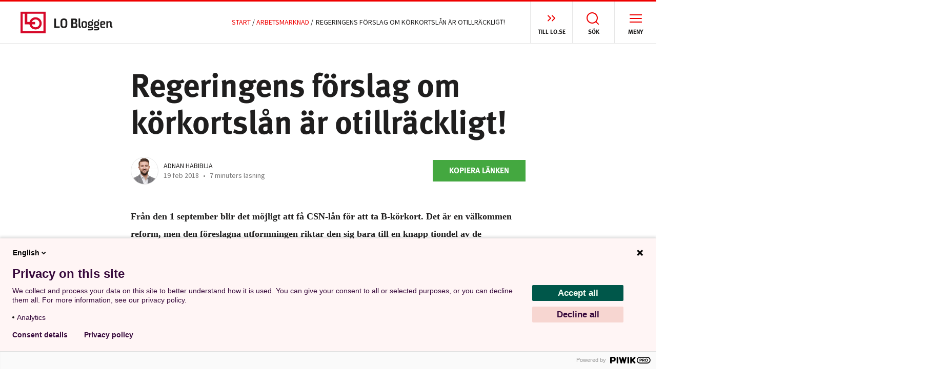

--- FILE ---
content_type: text/html; charset=UTF-8
request_url: https://loblog.lo.se/2018/02/regeringens-forslag-om-korkortslan-ar-otillrackligt/
body_size: 11867
content:
<!DOCTYPE html>
<html lang="sv">
	<head>
		<!-- TITLE -->
		
		
		<!-- CONTENT TYPE -->
		<meta http-equiv="Content-Type" content="text/html; charset=UTF-8" />
		<meta name="format-detection" content="telephone=no">
		
		<!-- FAVICONS -->
		<link rel="apple-touch-icon" sizes="180x180" href="https://loblog.lo.se/wp-content/themes/lo_2019/assets/dist/apple-touch-icon.png">
		<link rel="icon" type="image/png" sizes="32x32" href="https://loblog.lo.se/wp-content/themes/lo_2019/assets/dist/favicon-32x32.png">
		<link rel="icon" type="image/png" sizes="16x16" href="https://loblog.lo.se/wp-content/themes/lo_2019/assets/dist/favicon-16x16.png">
		<link rel="manifest" href="https://loblog.lo.se/wp-content/themes/lo_2019/assets/dist/site.webmanifest">
		<link rel="mask-icon" href="https://loblog.lo.se/wp-content/themes/lo_2019/assets/dist/safari-pinned-tab.svg" color="#ef0000">
		<meta name="msapplication-TileColor" content="#ef0000">
		<meta name="theme-color" content="#ffffff">

		<!-- RESPONSIVE -->
		<meta name="viewport" content="width=device-width, initial-scale=1.0, user-scalable=no">

		<!-- CSS -->
		<link rel="stylesheet" href="https://loblog.lo.se/wp-content/themes/lo_2019/assets/bin/app.min.css?v=20191205-0">
		
		<script type="text/javascript">
	window.dataLayer = window.dataLayer || [];

	function gtag() {
		dataLayer.push(arguments);
	}

	gtag("consent", "default", {
		ad_personalization: "denied",
		ad_storage: "denied",
		ad_user_data: "denied",
		analytics_storage: "denied",
		functionality_storage: "denied",
		personalization_storage: "denied",
		security_storage: "granted",
		wait_for_update: 500,
	});
	gtag("set", "ads_data_redaction", true);
	</script>
<script type="text/javascript"
		id="Cookiebot"
		src="https://consent.cookiebot.com/uc.js"
		data-implementation="wp"
		data-cbid="236a2203-58d7-431b-b6ab-b632dca6e622"
								></script>
<meta name='robots' content='index, follow, max-image-preview:large, max-snippet:-1, max-video-preview:-1' />
	<style>img:is([sizes="auto" i], [sizes^="auto," i]) { contain-intrinsic-size: 3000px 1500px }</style>
	
	<!-- This site is optimized with the Yoast SEO plugin v26.2 - https://yoast.com/wordpress/plugins/seo/ -->
	<title>Adnan Habibija - Regeringens förslag om körkortslån är otillräckligt! - LO Bloggen</title>
	<meta name="description" content="Från den 1 september blir det möjligt att få CSN-lån för att ta B-körkort. Det är en välkommen reform, men den föreslagna utformningen riktar den sig bara" />
	<link rel="canonical" href="https://loblog.lo.se/2018/02/regeringens-forslag-om-korkortslan-ar-otillrackligt/" />
	<meta property="og:locale" content="sv_SE" />
	<meta property="og:type" content="article" />
	<meta property="og:title" content="Adnan Habibija - Regeringens förslag om körkortslån är otillräckligt! - LO Bloggen" />
	<meta property="og:description" content="Från den 1 september blir det möjligt att få CSN-lån för att ta B-körkort. Det är en välkommen reform, men den föreslagna utformningen riktar den sig bara" />
	<meta property="og:url" content="https://loblog.lo.se/2018/02/regeringens-forslag-om-korkortslan-ar-otillrackligt/" />
	<meta property="og:site_name" content="LO Bloggen" />
	<meta property="article:publisher" content="https://www.facebook.com/LOSverige" />
	<meta property="article:published_time" content="2018-02-19T06:33:48+00:00" />
	<meta property="og:image" content="https://loblog.lo.se/wp-content/uploads/2018/02/körkort-klass.png" />
	<meta property="og:image:width" content="1557" />
	<meta property="og:image:height" content="524" />
	<meta property="og:image:type" content="image/png" />
	<meta name="author" content="Adnan Habibija" />
	<meta name="twitter:card" content="summary_large_image" />
	<meta name="twitter:creator" content="@LOSverige" />
	<meta name="twitter:site" content="@LOSverige" />
	<meta name="twitter:label1" content="Skriven av" />
	<meta name="twitter:data1" content="Adnan Habibija" />
	<meta name="twitter:label2" content="Beräknad lästid" />
	<meta name="twitter:data2" content="7 minuter" />
	<script type="application/ld+json" class="yoast-schema-graph">{"@context":"https://schema.org","@graph":[{"@type":"Article","@id":"https://loblog.lo.se/2018/02/regeringens-forslag-om-korkortslan-ar-otillrackligt/#article","isPartOf":{"@id":"https://loblog.lo.se/2018/02/regeringens-forslag-om-korkortslan-ar-otillrackligt/"},"author":{"name":"Adnan Habibija","@id":"https://loblog.lo.se/#/schema/person/2a21f5fb61322e40bbb6603f5c40ea93"},"headline":"Regeringens förslag om körkortslån är otillräckligt!","datePublished":"2018-02-19T06:33:48+00:00","mainEntityOfPage":{"@id":"https://loblog.lo.se/2018/02/regeringens-forslag-om-korkortslan-ar-otillrackligt/"},"wordCount":1438,"publisher":{"@id":"https://loblog.lo.se/#organization"},"image":{"@id":"https://loblog.lo.se/2018/02/regeringens-forslag-om-korkortslan-ar-otillrackligt/#primaryimage"},"thumbnailUrl":"https://loblog.lo.se/wp-content/uploads/2018/02/körkort-klass.png","keywords":["Arbetslöshet","Arbetsmarknad","Jämlikhet","Jämställdhet","Politik"],"articleSection":["Arbetsmarknad"],"inLanguage":"sv-SE"},{"@type":"WebPage","@id":"https://loblog.lo.se/2018/02/regeringens-forslag-om-korkortslan-ar-otillrackligt/","url":"https://loblog.lo.se/2018/02/regeringens-forslag-om-korkortslan-ar-otillrackligt/","name":"Adnan Habibija - Regeringens förslag om körkortslån är otillräckligt! - LO Bloggen","isPartOf":{"@id":"https://loblog.lo.se/#website"},"primaryImageOfPage":{"@id":"https://loblog.lo.se/2018/02/regeringens-forslag-om-korkortslan-ar-otillrackligt/#primaryimage"},"image":{"@id":"https://loblog.lo.se/2018/02/regeringens-forslag-om-korkortslan-ar-otillrackligt/#primaryimage"},"thumbnailUrl":"https://loblog.lo.se/wp-content/uploads/2018/02/körkort-klass.png","datePublished":"2018-02-19T06:33:48+00:00","description":"Från den 1 september blir det möjligt att få CSN-lån för att ta B-körkort. Det är en välkommen reform, men den föreslagna utformningen riktar den sig bara","breadcrumb":{"@id":"https://loblog.lo.se/2018/02/regeringens-forslag-om-korkortslan-ar-otillrackligt/#breadcrumb"},"inLanguage":"sv-SE","potentialAction":[{"@type":"ReadAction","target":["https://loblog.lo.se/2018/02/regeringens-forslag-om-korkortslan-ar-otillrackligt/"]}]},{"@type":"ImageObject","inLanguage":"sv-SE","@id":"https://loblog.lo.se/2018/02/regeringens-forslag-om-korkortslan-ar-otillrackligt/#primaryimage","url":"https://loblog.lo.se/wp-content/uploads/2018/02/körkort-klass.png","contentUrl":"https://loblog.lo.se/wp-content/uploads/2018/02/körkort-klass.png","width":1557,"height":524,"caption":"Källa: Statistiska Centralbyrån, Transportstyrelsen samt egna bearbetningar"},{"@type":"BreadcrumbList","@id":"https://loblog.lo.se/2018/02/regeringens-forslag-om-korkortslan-ar-otillrackligt/#breadcrumb","itemListElement":[{"@type":"ListItem","position":1,"name":"Start","item":"https://loblog.lo.se/"},{"@type":"ListItem","position":2,"name":"Arbetsmarknad","item":"https://loblog.lo.se/category/arbetsmarknad/"},{"@type":"ListItem","position":3,"name":"Regeringens förslag om körkortslån är otillräckligt!"}]},{"@type":"WebSite","@id":"https://loblog.lo.se/#website","url":"https://loblog.lo.se/","name":"LO Bloggen","description":"LO Bloggen","publisher":{"@id":"https://loblog.lo.se/#organization"},"potentialAction":[{"@type":"SearchAction","target":{"@type":"EntryPoint","urlTemplate":"https://loblog.lo.se/?s={search_term_string}"},"query-input":{"@type":"PropertyValueSpecification","valueRequired":true,"valueName":"search_term_string"}}],"inLanguage":"sv-SE"},{"@type":"Organization","@id":"https://loblog.lo.se/#organization","name":"Landsorganisationen i Sverige","url":"https://loblog.lo.se/","logo":{"@type":"ImageObject","inLanguage":"sv-SE","@id":"https://loblog.lo.se/#/schema/logo/image/","url":"https://loblog.lo.se/wp-content/uploads/2019/12/og-image.png","contentUrl":"https://loblog.lo.se/wp-content/uploads/2019/12/og-image.png","width":1200,"height":630,"caption":"Landsorganisationen i Sverige"},"image":{"@id":"https://loblog.lo.se/#/schema/logo/image/"},"sameAs":["https://www.facebook.com/LOSverige","https://x.com/LOSverige"]},{"@type":"Person","@id":"https://loblog.lo.se/#/schema/person/2a21f5fb61322e40bbb6603f5c40ea93","name":"Adnan Habibija","image":{"@type":"ImageObject","inLanguage":"sv-SE","@id":"https://loblog.lo.se/#/schema/person/image/","url":"https://secure.gravatar.com/avatar/d0576cf0491cc5f2752c70df432e3fcc98ffff5fe99d2c527019cd020df1c130?s=96&d=mm&r=g","contentUrl":"https://secure.gravatar.com/avatar/d0576cf0491cc5f2752c70df432e3fcc98ffff5fe99d2c527019cd020df1c130?s=96&d=mm&r=g","caption":"Adnan Habibija"},"url":"https://loblog.lo.se/author/adnan-habibija/"}]}</script>
	<!-- / Yoast SEO plugin. -->


<link rel="alternate" type="application/rss+xml" title="LO Bloggen &raquo; Kommentarsflöde för Regeringens förslag om körkortslån är otillräckligt!" href="https://loblog.lo.se/2018/02/regeringens-forslag-om-korkortslan-ar-otillrackligt/feed/" />
<link rel="https://api.w.org/" href="https://loblog.lo.se/wp-json/" /><link rel="alternate" title="JSON" type="application/json" href="https://loblog.lo.se/wp-json/wp/v2/posts/18853" /><link rel='shortlink' href='https://loblog.lo.se/?p=18853' />
<link rel="alternate" title="oEmbed (JSON)" type="application/json+oembed" href="https://loblog.lo.se/wp-json/oembed/1.0/embed?url=https%3A%2F%2Floblog.lo.se%2F2018%2F02%2Fregeringens-forslag-om-korkortslan-ar-otillrackligt%2F" />
<link rel="alternate" title="oEmbed (XML)" type="text/xml+oembed" href="https://loblog.lo.se/wp-json/oembed/1.0/embed?url=https%3A%2F%2Floblog.lo.se%2F2018%2F02%2Fregeringens-forslag-om-korkortslan-ar-otillrackligt%2F&#038;format=xml" />
<style type="text/css"></style>
		<!-- Google Tag Manager -->
		<script>(function(w,d,s,l,i){w[l]=w[l]||[];w[l].push({'gtm.start':
		new Date().getTime(),event:'gtm.js'});var f=d.getElementsByTagName(s)[0],
		j=d.createElement(s),dl=l!='dataLayer'?'&l='+l:'';j.async=true;j.src=
		'https://www.googletagmanager.com/gtm.js?id='+i+dl;f.parentNode.insertBefore(j,f);
		})(window,document,'script','dataLayer','GTM-PJTTXGK');</script>
		<!-- End Google Tag Manager -->

	</head>

	<body>
		<!-- Google Tag Manager (noscript) -->
		<noscript><iframe src="https://www.googletagmanager.com/ns.html?id=GTM-PJTTXGK"
		height="0" width="0" style="display:none;visibility:hidden"></iframe></noscript>
		<!-- End Google Tag Manager (noscript) -->
		
		<div class="o-navigation">
    
    <!-- Logo -->
    <a href="https://loblog.lo.se" class="o-navigation__logo">
        <img src="https://loblog.lo.se/wp-content/themes/lo_2019/assets/dist/logo.svg">
    </a>
    <!-- /Logo -->

    <!-- Buttons -->
    <div class="o-navigation__buttons">
        
        <a href="http://www.lo.se/" class="o-navigation__button o-navigation__button--lo" target="_blank">
            <span class="line upper-line left-line"></span>
            <span class="line lower-line left-line"></span>
            <span class="line upper-line right-line"></span>
            <span class="line lower-line right-line"></span>
            <small>Till lo.se</small>
        </a>

        <a href="#" class="o-navigation__button o-navigation__button--search">
            <span class="circle"></span>
            <span class="line"></span>
            <small>Sök</small>
        </a>
        
        <a href="#" class="o-navigation__button o-navigation__button--menu">
            <span></span>
            <small>Meny</small>
        </a>

    </div>
    <!-- Buttons -->

</div>

<div class="o-overlay">

    <div class="o-overlay__navigation">

                
        <nav class="menu-huvudmey-container"><ul id="menu-huvudmey" class="o-overlay__main-menu"><li id="menu-item-8115" class="menu-item menu-item-type-taxonomy menu-item-object-category current-post-ancestor current-menu-parent current-post-parent menu-item-8115"><a href="https://loblog.lo.se/category/arbetsmarknad/">Arbetsmarknad &raquo;</a></li>
<li id="menu-item-8117" class="menu-item menu-item-type-taxonomy menu-item-object-category menu-item-8117"><a href="https://loblog.lo.se/category/avtal-loner-och-arbetsratt/">Avtal löner &#038; arbetsrätt &raquo;</a></li>
<li id="menu-item-8118" class="menu-item menu-item-type-taxonomy menu-item-object-category menu-item-8118"><a href="https://loblog.lo.se/category/ekonomisk-politik/">Ekonomisk politik &raquo;</a></li>
<li id="menu-item-8119" class="menu-item menu-item-type-taxonomy menu-item-object-category menu-item-8119"><a href="https://loblog.lo.se/category/internationellt/">Internationellt &raquo;</a></li>
<li id="menu-item-8120" class="menu-item menu-item-type-taxonomy menu-item-object-category menu-item-8120"><a href="https://loblog.lo.se/category/valfard/">Välfärd &raquo;</a></li>
<li id="menu-item-18639" class="menu-item menu-item-type-taxonomy menu-item-object-category menu-item-18639"><a href="https://loblog.lo.se/category/distriktsbloggare/">Distriktsbloggare &raquo;</a></li>
</ul></nav>
    </div>

    <div class="o-overlay__search">
        
        <form role="search" method="get" id="searchform" class="o-overlay__form" action="https://loblog.lo.se">
            <div>
                <input type="text" value="" name="s" id="s" placeholder="Sök..." autocomplete="off">
                <input type="submit" id="searchsubmit" value="Sök">
            </div>
        </form>

        
    </div>

</div>

		<!-- Breadcrumbs -->
<div class="o-breadcrumbs">
    <p id="breadcrumbs"><span><span><a href="https://loblog.lo.se/">Start</a></span> / <span><a href="https://loblog.lo.se/category/arbetsmarknad/">Arbetsmarknad</a></span> / </p><span class="breadcrumb_last" aria-current="page">Regeringens förslag om körkortslån är otillräckligt!</span></span></span></div>
<!-- /Breadcrumbs -->
<div class="o-article">
    <div class="o-article__wrapper">
        
        <!-- Heading -->
        <h1 class="o-article__heading">Regeringens förslag om körkortslån är otillräckligt!</h1>
        <!-- /Heading -->

        <!-- Meta information -->
                    <div class="o-article__meta">
                
                <div class="o-article__author">

                                            <img class="o-article__author-image" src="https://loblog.lo.se/wp-content/uploads/fly-images/24300/Adnan_Habibija_800_683-74x74-c.png">
                    
                    <div class="o-article__text">
                        <a class="o-article__name" href="https://loblog.lo.se/author/adnan-habibija/">Adnan Habibija</a>
                        <div class="o-article__date">
                            19 feb 2018 <span>&bullet;</span> 7 minuters läsning                        </div>
                    </div>
                </div>
                
                <button class="a-clipboard" data-clipboard-text="https://loblog.lo.se/2018/02/regeringens-forslag-om-korkortslan-ar-otillrackligt/">Kopiera länken</button>

            </div>
                <!-- /Meta information -->

        <!-- Article -->
        <div class="o-article__content">
            <p><strong>Från den 1 september blir det möjligt att få CSN-lån för att ta B-körkort. Det är en välkommen reform, men den föreslagna utformningen riktar den sig bara till en knapp tiondel av de körkortslösa. För att på riktigt bryta klasskillnaderna i körkortsinnehav och förbättra matchningen och rörligheten på arbetsmarknaden behövs betydligt modigare satsningar från regeringen.</strong></p>
<p>Körkort har idag avgörande betydelse för att få jobb. Det räcker att läsa platsannonser för att veta att körkort är ett krav som ställs på såväl elektriker och byggnadsarbetare, som undersköterskor och djurvårdare &#8211; många viktiga LO-yrken. Enligt en <a href="http://www.bilsweden.se/storage/ma/11d3e8cd85e64a84a58164390b1ccd6a/a213126374884158806b48151b8c8505/pdf/AC453E734BE323EA6EB3A6C25E5526FF67187ED8/HUI%20K%c3%b6rkortets%20betydelse.pdf?MediaArchive_ForceDownload=true">undersökning gjord av Svenskt Näringsliv</a> ställde sex av tio arbetsgivare krav på körkortsinnehav i anställningsförfarandet, och näst efter yrkesspecifik kompetens var körkort det viktigaste kriteriet för att anställa ungdomar. I glesbygden är körkort dessutom nödvändigt för att kunna ta sig till och från jobbet – inte minst under obekväma arbetstider när kollektivtrafiken inte räcker till.</p>
<p>Trots körkortets betydelse minskar körkortsinnehavet för varje år, enligt specialbeställd statistik från SCB och Transportstyrelsen. En viktig orsak, som också motiverar regeringens reform, är att långt ifrån alla har råd. I själva verket hamnade ”ej råd” på förstaplats över skäl till varför ungdomar inte skaffar körkort i en <a href="http://vti.diva-portal.org/smash/get/diva2:670570/FULLTEXT01.pdf">enkätundersökning från VTI</a>, Statens väg- och transportforskningsinstitut. Körkortslöshet drabbar särskilt grupper med svaga socioekonomiska förutsättningar, såsom ungdomar med föräldrar utan körkort eller bil och möjlighet att övningsköra med barnen.</p>
<p>Ojämlikheten och orättvisan blir påtaglig när du inte kan söka lediga jobb på grund av att du inte har haft råd att ta körkort. Statistiken från SCB och Transportstyrelsen visar att körkort har blivit en fråga om klass, kön och etnicitet. En talande jämförelse är att bara 45 procent av utrikes födda kvinnor i arbetaryrken har körkort, medan motsvarande för inrikes födda män i tjänstemannayrken är 95 procent. Diagrammet nedan visar även att körkort är mest ovanligt bland personer som inte arbetar, särskilt bland utrikes födda kvinnor.</p>
<p><b>Körkortsinnehav i befolkningen (18–64 år), efter kön, födelseregion och klass, 2015</b></p>
<div id="attachment_18854" style="width: 1567px" class="wp-caption alignnone"><img decoding="async" aria-describedby="caption-attachment-18854" class="wp-image-18854 size-full" src="https://loblog.lo.se/wp-content/uploads/2018/02/körkort-klass.png" alt="" width="1557" height="524" srcset="https://loblog.lo.se/wp-content/uploads/2018/02/körkort-klass.png 1557w, https://loblog.lo.se/wp-content/uploads/2018/02/körkort-klass-300x101.png 300w, https://loblog.lo.se/wp-content/uploads/2018/02/körkort-klass-768x258.png 768w, https://loblog.lo.se/wp-content/uploads/2018/02/körkort-klass-1024x345.png 1024w, https://loblog.lo.se/wp-content/uploads/2018/02/körkort-klass-624x210.png 624w" sizes="(max-width: 1557px) 100vw, 1557px" /><p id="caption-attachment-18854" class="wp-caption-text">Källa: Statistiska Centralbyrån, Transportstyrelsen samt egna bearbetningar</p></div>
<p>&nbsp;</p>
<p><span style="float: none;background-color: transparent;color: #444444;cursor: text;font-family: 'Open Sans',Helvetica,Arial,sans-serif;font-size: 14px;font-style: normal;font-variant: normal;font-weight: 400;letter-spacing: normal;line-height: 14px;text-align: left;text-decoration: none;text-indent: 0px">Jämför man istället grupper efter utbildningsnivå är resultaten minst lika slående. Diagrammet nedan visar inte bara att körkort är ovanligt bland lågutbildade, utan att innehavet i samtliga grupper har minskat jämfört med fem år tidigare. Bland utrikes födda kvinnor med högst förgymnasial utbildning har 20 procent körkort, vilket kan jämföras med samma siffra för inrikes födda kvinnor som ligger på 42 procent. Bland inrikes kvinnor med en eftergymnasial utbildning är siffran i stället 82 procent. Män har högre körkortsinnehav oavsett utbildningsnivå.</span></p>
<p><b>Körkortsinnehav i befolkningen (18–64 år), efter kön, födelseregion och utbildningsnivå, 2012 och 2016</b></p>
<div id="attachment_18855" style="width: 1594px" class="wp-caption alignnone"><img decoding="async" aria-describedby="caption-attachment-18855" class="wp-image-18855 size-full" src="https://loblog.lo.se/wp-content/uploads/2018/02/körkört-utbildning.png" alt="" width="1584" height="516" srcset="https://loblog.lo.se/wp-content/uploads/2018/02/körkört-utbildning.png 1584w, https://loblog.lo.se/wp-content/uploads/2018/02/körkört-utbildning-300x98.png 300w, https://loblog.lo.se/wp-content/uploads/2018/02/körkört-utbildning-768x250.png 768w, https://loblog.lo.se/wp-content/uploads/2018/02/körkört-utbildning-1024x334.png 1024w, https://loblog.lo.se/wp-content/uploads/2018/02/körkört-utbildning-624x203.png 624w" sizes="(max-width: 1584px) 100vw, 1584px" /><p id="caption-attachment-18855" class="wp-caption-text">Källa: Statistiska Centralbyrån, Transportstyrelsen samt egna bearbetningar</p></div>
<p>&nbsp;</p>
<p>Regeringens nya reform innebär att det blir möjligt att få CSN-lån för körkortsutbildning vid godkända trafikskolor. Det är en välkommen satsning, men den är inte tillräcklig. För att omfattas av reglerna måste man uppfylla krav på arbetslöshet, enligt det som hittills har kommunicerats. Är man mellan 18 och 24 år får man dessutom inte ha en slutförd gymnasieutbildning. Är man mellan 25–47 år måste man ha varit utan arbete i minst sex månader. Är man 48 år och äldre är man för gammal för att omfattas.</p>
<p>Det finns totalt 144 000 inskrivna arbetslösa vid Arbetsförmedlingen som uppfyller kriterierna, men räknar man bort dem som redan har körkort återstår färre än 100 000 individer. Det är föreslaget att satsningen utvidgas från 2019 så att även 19- och 20-åringar som slutfört gymnasiet omfattas, men utvidgningen kommer inte göra någon större skillnad för alla de <strong>1,42 miljoner körkortslösa</strong>. Tabellen nedan visar hur fördelningen ser ut i varje län.</p>
<p><b>Antalet individer som uppfyllde kriterierna i slutet av 2017, andelen med körkort och antalet körkortslösa (i åldersgruppen 18–64 år) i slutet av 2016 i varje län</b></p>
<div id="attachment_18856" style="width: 640px" class="wp-caption alignnone"><img decoding="async" aria-describedby="caption-attachment-18856" class="wp-image-18856 size-full" src="https://loblog.lo.se/wp-content/uploads/2018/02/körkort-tabell.png" alt="" width="630" height="648" srcset="https://loblog.lo.se/wp-content/uploads/2018/02/körkort-tabell.png 630w, https://loblog.lo.se/wp-content/uploads/2018/02/körkort-tabell-292x300.png 292w, https://loblog.lo.se/wp-content/uploads/2018/02/körkort-tabell-624x642.png 624w" sizes="(max-width: 630px) 100vw, 630px" /><p id="caption-attachment-18856" class="wp-caption-text">Källa: Arbetsförmedlingen, Statistiska Centralbyrån, Transportstyrelsen samt egna bearbetningar</p></div>
<p>&nbsp;</p>
<p>Statistiken talar för att regeringen borde göra mer. Tre förslag som på riktigt skulle öka körkortsinnehavet och förbättra matchningen och rörligheten på arbetsmarknaden är:</p>
<ul>
<li><strong>Erbjud CSN-lån till alla som vill ta körkort, inte bara vissa utvalda grupper.</strong></li>
</ul>
<p>Regeringens krav gör att stora grupper med behov av körkort utelämnas från regleringen om körkortslån, exempelvis alla med osäkra, korta anställningar. Krav på arbetslöshet en viss tid riskerar dessutom att förlänga tider i arbetslöshet. Det motverkar syftet med satsningen. Regeringen borde ta till sig kritiken som flera myndigheter (bl.a. <a href="http://www.regeringen.se/4a8d13/contentassets/6970f986b04f4594905b660597b93d57/a2017-01458-a_svar_nr_012_myndigheten-for-ungdoms--o-civilsamhallesfragor.pdf">Myndigheten för ungdoms- och civilsamhällesfrågor </a>och <a href="http://www.regeringen.se/4a8d15/contentassets/6970f986b04f4594905b660597b93d57/a2017-01458-a_svar_nr_026_trafikverket.pdf">Trafikverket</a>) har riktat mot de snäva avgränsningarna. Även arbetsgivarsidan, i form av <a href="http://www.regeringen.se/4a8d14/contentassets/6970f986b04f4594905b660597b93d57/a2017-01458-a_svar_nr_020_svenskt-naringsliv.pdf">Svenskt Näringsliv</a> och <a href="http://www.regeringen.se/4a8d15/contentassets/6970f986b04f4594905b660597b93d57/a2017-01458-a_svar_nr_027_transportforetagen.pdf">Transportföretagen</a>, skriver till regeringen att möjligheten till körkortslån bör vara öppen för samtliga körkortsaspiranter. Detta är vi eniga om!</p>
<p>&nbsp;</p>
<ul>
<li><strong>Gör B-körkort till en arbetsmarknadspolitisk insats.</strong></li>
</ul>
<p>De som ofrivilligt och oplanerat drabbas av arbetslöshet hamnar normalt i en mycket osäker ekonomisk situation. Om arbetslösa ska finansiera körkort genom lån finns en uppenbar risk att många avstår från möjligheten av ekonomiska skäl, och arbetslösheten riskerar att bli långvarig. Därför bör Arbetsförmedlingen få en central roll i att göra arbetsmarknadspolitiska bedömningar, som i fallet med arbetsmarknadsutbildningar av exempelvis lastbilskort. När körkort bedöms vara avgörande för den arbetssökandes förutsättningar att få ett arbete, bör statligt upphandlad körkortsutbildning erbjudas utan kostnad för den arbetssökande. Även Arbetsförmedlingen förordar flexibilitet och uppmanar i <a href="http://www.regeringen.se/4a8d12/contentassets/6970f986b04f4594905b660597b93d57/a2017-01458-a_svar_nr_001_arbetsformedlingen.pdf">sitt remissyttrande</a> regeringen att utforma körkortslånet ”så att det bättre anpassas efter den enskildes förutsättningar och ger möjlighet till individuellt utformade insatser för att arbetslösa så snabbt som möjligt skall få arbete”. Vill regeringen nå målet om EU:s lägsta arbetslöshet skulle vår reform ge en ordentlig skjuts på vägen!</p>
<p>&nbsp;</p>
<ul>
<li><strong>Inför valbar körkortsundervisning på gymnasiet som en del av studieplanen.</strong></li>
</ul>
<p>Det är inte ovanligt att ett körkort kräver 20 000–25 000 kr. Många unga möts därför av en rävsax – för att få ett jobb behöver du körkort, men för att ta körkort behöver du ett jobb och intjänade pengar. Körkortsundervisning på gymnasiet får idag enbart ingå i fordonsprogrammet, men många kommuner, framför allt på glesbygden, har rundat regelverket genom att erbjuda gymnasieelever delar av körkortsutbildningen i skolans lokaler men utanför studieplan och skoltid. Körkortsundervisningen upphandlas av kommunerna, vilket leder till att kostnaden per elev hålls låg; ett system som inte bidrar till omotiverade prisökningar. Det är hög tid att <a href="https://www.riksdagen.se/sv/dokument-lagar/dokument/motion/korkortsutbildning-i-skolan_H102Ub581">Socialdemokraternas förslag</a> blir verklighet så att körkortsundervisning ingår i studieplanen (som valbar kurs) för de elever som vill!</p>
<p>&nbsp;</p>
<p>Körkortet är inte bara ett ID-kort, utan ett kort som kan öppna dörrar på arbetsmarknaden. För många kan körkort vara inträdesbiljetten till det allra första jobbet. För andra kan det innebära en möjlighet att byta ut SMS-anställningen till en trygg heltidstjänst eller att man vågar byta bana från ett yrke där man inte trivs.</p>
<p><strong>Reformer som leder till ökat körkortsinnehav förbättrar både matchningen och rörligheten på arbetsmarknaden. I förlängningen främjar det integrationen och leder till ett mer jämlikt och jämställt samhälle. Men för detta krävs modigare förslag än det som regeringen hittills har presenterat.</strong></p>
        </div>
        <!-- /Article -->

        <!-- Tags -->
        <div class="o-article__tags">
            <a href="https://loblog.lo.se/tag/arbetsloshet/" rel="tag">Arbetslöshet</a><a href="https://loblog.lo.se/tag/arbetsmarknaden/" rel="tag">Arbetsmarknad</a><a href="https://loblog.lo.se/tag/jamlikhet/" rel="tag">Jämlikhet</a><a href="https://loblog.lo.se/tag/jamstalldhet/" rel="tag">Jämställdhet</a><a href="https://loblog.lo.se/tag/politik/" rel="tag">Politik</a> 
        </div>
        <!-- /Tags -->

    </div>
</div>
<div class="o-comments">
    <div class="o-comments__wrapper">
		
		
		
				<div id="comments" class="comments-area">

				<h2 class="comments-title">
					Ett svar på ”Regeringens förslag om körkortslån är otillräckligt!”				</h2>

				<ol class="comment-list">
							<li class="comment even thread-even depth-1" id="comment-4234">
				<div id="div-comment-4234" class="comment-body">
				<div class="comment-author vcard">
			<img alt='' src='https://secure.gravatar.com/avatar/bfc54cd12ae2a5a4519144d2b2502dde2f5a25eeffd7f06fc70244fcdfa47cc7?s=100&#038;d=mm&#038;r=g' srcset='https://secure.gravatar.com/avatar/bfc54cd12ae2a5a4519144d2b2502dde2f5a25eeffd7f06fc70244fcdfa47cc7?s=200&#038;d=mm&#038;r=g 2x' class='avatar avatar-100 photo' height='100' width='100' decoding='async'/>			<cite class="fn">olov.abrahamsson</cite> <span class="says">skriver:</span>		</div>
		
		<div class="comment-meta commentmetadata">
			<a href="https://loblog.lo.se/2018/02/regeringens-forslag-om-korkortslan-ar-otillrackligt/#comment-4234">20 februari 2018 kl. 10:31</a>		</div>

		<p>Intressant om körkort</p>

		
				</div>
				</li><!-- #comment-## -->
				</ol>

				
		</div><!-- #comments -->

		
    </div>
</div>



		<div class="o-newsletter">
    <h3 class="o-newsletter__heading">Prenumerera på inlägg</h3>
    <p class="o-newsletter__preamble">Ange din mailadress och få en notifikation när nya inlägg publiceras.</p>
    <div class="emaillist" id="es_form_f1-n1"><form action="/2018/02/regeringens-forslag-om-korkortslan-ar-otillrackligt/#es_form_f1-n1" method="post" class="es_subscription_form es_shortcode_form " id="es_subscription_form_696ef249deb8e" data-source="ig-es" data-form-id="1"><div class="es-field-wrap ig-es-form-field"><label class="es-field-label"><input class="es_required_field es_txt_email ig_es_form_field_email ig-es-form-input" type="email" name="esfpx_email" value="" placeholder="" required="required" /></label></div><input type="hidden" name="esfpx_lists[]" value="15741391a217" /><input type="hidden" name="esfpx_form_id" value="1" /><input type="hidden" name="es" value="subscribe" />
			<input type="hidden" name="esfpx_es_form_identifier" value="f1-n1" />
			<input type="hidden" name="esfpx_es_email_page" value="18853" />
			<input type="hidden" name="esfpx_es_email_page_url" value="https://loblog.lo.se/2018/02/regeringens-forslag-om-korkortslan-ar-otillrackligt/" />
			<input type="hidden" name="esfpx_status" value="Unconfirmed" />
			<input type="hidden" name="esfpx_es-subscribe" id="es-subscribe-696ef249deb8e" value="790cdaa38f" />
			<label style="position:absolute;top:-99999px;left:-99999px;z-index:-99;" aria-hidden="true"><span hidden>Please leave this field empty.</span><input type="email" name="esfpx_es_hp_email" class="es_required_field" tabindex="-1" autocomplete="-1" value="" /></label><input type="submit" name="submit" class="es_subscription_form_submit es_submit_button es_textbox_button" id="es_subscription_form_submit_696ef249deb8e" value="Subscribe" /><span class="es_spinner_image" id="spinner-image"><img src="https://loblog.lo.se/wp-content/plugins/email-subscribers/lite/public/images/spinner.gif" alt="Loading" /></span></form><span class="es_subscription_message " id="es_subscription_message_696ef249deb8e" role="alert" aria-live="assertive"></span></div></div>

		<div class="o-footer">
    <div class="o-footer__wrapper">
        <a href="https://loblog.lo.se">
            <img src="https://loblog.lo.se/wp-content/themes/lo_2019/assets/dist/monogram.svg" class="o-footer__logo">
        </a>
        <div class="o-footer__text">
            Landsorganisationen i Sverige<span>&bullet;</span>
             Barnhusgatan 18<span>&bullet;</span>             105 53 Stockholm<span>&bullet;</span>            <i>Tel:  08-796 25 00</i><span>&bullet;</span>            <i>Org.nr:  802001-9769</i><span>&bullet;</span>            <a href="http://www.lo.se/start/om_oss/los_hantering_av_personuppgifter " target="_blank">Personuppgiftspolicy</a>        </div>

    </div>
</div>
		<div class="o-newsletter-popup">
    <a class="o-newsletter-popup__close"><span>+</span></a>
    
    <h3 class="o-newsletter-popup__heading">Prenumerera på inlägg</h3>
    <p class="o-newsletter-popup__preamble">Ange din mailadress och få en notifikation när nya inlägg publiceras.</p>
    <div class="emaillist" id="es_form_f1-n2"><form action="/2018/02/regeringens-forslag-om-korkortslan-ar-otillrackligt/#es_form_f1-n2" method="post" class="es_subscription_form es_shortcode_form " id="es_subscription_form_696ef249e1ea6" data-source="ig-es" data-form-id="1"><div class="es-field-wrap ig-es-form-field"><label class="es-field-label"><input class="es_required_field es_txt_email ig_es_form_field_email ig-es-form-input" type="email" name="esfpx_email" value="" placeholder="" required="required" /></label></div><input type="hidden" name="esfpx_lists[]" value="15741391a217" /><input type="hidden" name="esfpx_form_id" value="1" /><input type="hidden" name="es" value="subscribe" />
			<input type="hidden" name="esfpx_es_form_identifier" value="f1-n2" />
			<input type="hidden" name="esfpx_es_email_page" value="18853" />
			<input type="hidden" name="esfpx_es_email_page_url" value="https://loblog.lo.se/2018/02/regeringens-forslag-om-korkortslan-ar-otillrackligt/" />
			<input type="hidden" name="esfpx_status" value="Unconfirmed" />
			<input type="hidden" name="esfpx_es-subscribe" id="es-subscribe-696ef249e1ea6" value="790cdaa38f" />
			<label style="position:absolute;top:-99999px;left:-99999px;z-index:-99;" aria-hidden="true"><span hidden>Please leave this field empty.</span><input type="email" name="esfpx_es_hp_email" class="es_required_field" tabindex="-1" autocomplete="-1" value="" /></label><input type="submit" name="submit" class="es_subscription_form_submit es_submit_button es_textbox_button" id="es_subscription_form_submit_696ef249e1ea6" value="Subscribe" /><span class="es_spinner_image" id="spinner-image"><img src="https://loblog.lo.se/wp-content/plugins/email-subscribers/lite/public/images/spinner.gif" alt="Loading" /></span></form><span class="es_subscription_message " id="es_subscription_message_696ef249e1ea6" role="alert" aria-live="assertive"></span></div>
</div>

		
		<script src="https://loblog.lo.se/wp-content/themes/lo_2019/assets/bin/app.min.js"></script>

		<script>
			
			var initFunctions = [];
			initFunctions.push('overlay');
initFunctions.push('clipboard');
initFunctions.push('comments');
initFunctions.push('newsletter');
initFunctions.push('newsletterPopup');

			document.addEventListener("DOMContentLoaded", function(event) { 
				for (var i = 0; i < initFunctions.length; i++) {
					if(typeof initFunctions[i] === 'string' && typeof window[initFunctions[i]] === 'function') {
						window[initFunctions[i]]();
					} else {
						console.error('The provided function does not exist "' + initFunctions[i] + '"');
					}
				};
			});

		</script>
		
		<script type="text/javascript" src="https://loblog.lo.se/wp-includes/js/jquery/jquery.min.js?ver=3.7.1" id="jquery-core-js"></script>
<script type="text/javascript" src="https://loblog.lo.se/wp-includes/js/jquery/jquery-migrate.min.js?ver=3.4.1" id="jquery-migrate-js"></script>
<script type="speculationrules">
{"prefetch":[{"source":"document","where":{"and":[{"href_matches":"\/*"},{"not":{"href_matches":["\/wp-*.php","\/wp-admin\/*","\/wp-content\/uploads\/*","\/wp-content\/*","\/wp-content\/plugins\/*","\/wp-content\/themes\/lo_2019\/*","\/*\\?(.+)"]}},{"not":{"selector_matches":"a[rel~=\"nofollow\"]"}},{"not":{"selector_matches":".no-prefetch, .no-prefetch a"}}]},"eagerness":"conservative"}]}
</script>
	<div class="ald_laser_loader">
		<div class="ald_loader_progress"></div>
	</div>
	<link rel='stylesheet' id='wp-block-library-css' href='https://loblog.lo.se/wp-includes/css/dist/block-library/style.min.css?ver=6.8.3' type='text/css' media='all' />
<link rel='stylesheet' id='classic-theme-styles-css' href='https://loblog.lo.se/wp-includes/css/classic-themes.min.css?ver=6.8.3' type='text/css' media='all' />
<link rel='stylesheet' id='editorskit-frontend-css' href='https://loblog.lo.se/wp-content/plugins/block-options/build/style.build.css?ver=new' type='text/css' media='all' />
<link rel='stylesheet' id='email-subscribers-css' href='https://loblog.lo.se/wp-content/plugins/email-subscribers/lite/public/css/email-subscribers-public.css?ver=5.9.8' type='text/css' media='all' />
<link rel='stylesheet' id='embed_autocorrect_mediaelement_style-css' href='https://loblog.lo.se/wp-content/plugins/cookiebot/assets/css/frontend/addons/embed-autocorrect/mediaelement.css?ver=4.6.0' type='text/css' media='all' />
<link rel='stylesheet' id='ald-styles-css' href='https://loblog.lo.se/wp-content/plugins/ajax-load-more-anything/assets/styles.min.css?ver=3.3.8' type='text/css' media='all' />
<script type="text/javascript" id="email-subscribers-js-extra">
/* <![CDATA[ */
var es_data = {"messages":{"es_empty_email_notice":"Please enter email address","es_rate_limit_notice":"You need to wait for some time before subscribing again","es_single_optin_success_message":"Successfully Subscribed.","es_email_exists_notice":"Email Address already exists!","es_unexpected_error_notice":"Oops.. Unexpected error occurred.","es_invalid_email_notice":"Invalid email address","es_try_later_notice":"Please try after some time"},"es_ajax_url":"https:\/\/loblog.lo.se\/wp-admin\/admin-ajax.php"};
/* ]]> */
</script>
<script type="text/javascript" src="https://loblog.lo.se/wp-content/plugins/email-subscribers/lite/public/js/email-subscribers-public.js?ver=5.9.8" id="email-subscribers-js"></script>
<script type="text/javascript" id="wts_init_js-js-extra">
/* <![CDATA[ */
var wts_data = {"ajax_url":"https:\/\/app.ardalio.com\/ajax.pl","action":"get_wp_data","version":"2.6","alias":"2092350","db":"1","site_id":"d798cdfc-51a0-4aa7-9714-231e6bf78489","old_uid":"6213bfe9d7a7a2.48842919","url":"https:\/\/loblog.lo.se","language":"sv-SE","time_zone":"Europe\/Stockholm","gmt_offset":"1","email":"jonas.wall@lo.se"};
/* ]]> */
</script>
<script type="text/javascript" src="https://loblog.lo.se/wp-content/plugins/web-stat/js/wts_script.js?ver=2.6" id="wts_init_js-js"></script>
<script type="text/javascript" id="ald-scripts-js-extra">
/* <![CDATA[ */
var ald_params = {"nonce":"581075a22b","ajaxurl":"https:\/\/loblog.lo.se\/wp-admin\/admin-ajax.php","ald_pro":"0"};
/* ]]> */
</script>
<script type="text/javascript" src="https://loblog.lo.se/wp-content/plugins/ajax-load-more-anything/assets/scripts.js?ver=3.3.8" id="ald-scripts-js"></script>
        <script type="text/javascript">
            /* <![CDATA[ */
           document.querySelectorAll("ul.nav-menu").forEach(
               ulist => { 
                    if (ulist.querySelectorAll("li").length == 0) {
                        ulist.style.display = "none";

                                            } 
                }
           );
            /* ]]> */
        </script>
        <script type="text/javascript">jQuery(document).ready(function($){var loader='<div class="lds-ellipsis"><div></div><div></div><div></div><div></div></div>';var flag=false;var main_xhr;var LoadMorePushAjax=function(url,args){jQuery('.ald_loader_progress').css({"-webkit-transform":"translate3d(-100%, 0px, 0px)","-ms-transform":"translate3d(-100%, 0px, 0px)","transform":"translate3d(-100%, 0px, 0px)",});if(args.data_implement_selectors){var dis=JSON.parse(args.data_implement_selectors)}if(main_xhr&&main_xhr.readyState!=4){main_xhr.abort()}args.target_url=url;main_xhr=jQuery.ajax({url:url,asynch:true,beforeSend:function(){jQuery('.ald_laser_loader').addClass('show');jQuery('.ald_loader_progress').css({"transition-duration":"2000ms","-webkit-transform":"translate3d(-20%, 0px, 0px)","-ms-transform":"translate3d(-20%, 0px, 0px)","transform":"translate3d(-20%, 0px, 0px)",});flag=true},success:function(data){jQuery(document).trigger('ald_ajax_content_ready',[data,args]);if(dis){for(var key in dis){var selector=dis[key].data_selector;var type=dis[key].implement_type;if(selector){var newData=jQuery(selector,data).html();if(type=="insert_before"){jQuery(selector).prepend(newData)}else if(type=="insert_after"){jQuery(selector).append(newData)}else{jQuery(selector).html(newData)}}}}jQuery(document).find('.tf_posts_navigation').removeClass('loading');jQuery('.ald-ajax-btn[data-alm-click-selector]').each(function(){if(jQuery(this).data('alm-click-selector')==args.click_selector){jQuery(this).removeClass('loading')}});jQuery('.ald_loader_progress').css({"transition-duration":"500ms","-webkit-transform":"translate3d(0%, 0px, 0px)","-ms-transform":"translate3d(0%, 0px, 0px)","transform":"translate3d(0%, 0px, 0px)",});setTimeout(function(){jQuery('.ald_laser_loader').removeClass('show');jQuery('.ald_loader_progress').css({"transition-duration":"0ms","-webkit-transform":"translate3d(-100%, 0px, 0px)","-ms-transform":"translate3d(-100%, 0px, 0px)","transform":"translate3d(-100%, 0px, 0px)",})},300);jQuery(document).trigger('ald_ajax_content_loaded',data);jQuery(document).trigger('ald_ajax_content_success',[args]);flag=false}})}});</script>
	</body>
</html>

--- FILE ---
content_type: text/css
request_url: https://loblog.lo.se/wp-content/themes/lo_2019/assets/bin/app.min.css?v=20191205-0
body_size: 8093
content:
article,aside,details,figcaption,figure,footer,header,hgroup,label,menu,nav,section{display:block}input,textarea{box-sizing:border-box}label,textarea{text-align:left}.o-cookie-notification__button:hover,a{cursor:pointer}@font-face{font-family:'Source Sans Pro';font-style:normal;font-weight:400;font-display:swap;src:url(https://fonts.gstatic.com/s/sourcesanspro/v19/6xK3dSBYKcSV-LCoeQqfX1RYOo3qOK7g.ttf) format('truetype')}@font-face{font-family:MetaSerif;src:url(../fonts/MetaBold-Roman.eot?#iefix) format("embedded-opentype"),url(../fonts/MetaBold-Roman.otf) format("opentype"),url(../fonts/MetaBold-Roman.woff) format("woff"),url(../fonts/MetaBold-Roman.ttf) format("truetype"),url(../fonts/MetaBold-Roman.svg#MetaBold-Roman) format("svg");font-weight:400;font-style:normal}a,abbr,acronym,address,applet,article,aside,audio,b,big,blockquote,body,canvas,caption,center,cite,code,dd,del,details,dfn,div,dl,dt,em,embed,fieldset,figcaption,figure,footer,form,h1,h2,h3,h4,h5,h6,header,hgroup,html,i,iframe,img,ins,kbd,label,legend,li,mark,menu,nav,object,ol,output,p,pre,q,ruby,s,samp,section,small,span,strike,strong,sub,summary,sup,table,tbody,td,tfoot,th,thead,time,tr,tt,u,ul,var,video{margin:0;padding:0;border:0;font:inherit;box-sizing:border-box;vertical-align:top;-moz-osx-font-smoothing:grayscale;-webkit-font-smoothing:antialiased;font-smoothing:antialiased;font-weight:400;color:#1F1E1E;line-height:1.5em;font-family:"Source Sans Pro",sans-serif}input[type=email],input[type=text],textarea{font-family:"Source Sans Pro",sans-serif;width:100%;outline:0}em,i,textarea{font-style:italic}label,th{font-weight:700}body,html{line-height:1.77em;font-size:14px}body{background-color:#FFF;padding-top:60px}@media only screen and (min-width:500px){body,html{font-size:16px}body{padding-top:70px}}@media only screen and (min-width:1000px){body,html{font-size:18px}body{padding-top:85px}}ol,ul{list-style:none}blockquote,q{quotes:none}blockquote:after,blockquote:before,q:after,q:before{content:'';content:none}table{border-collapse:collapse;border-spacing:0;width:100%;text-align:center}td,th{border:1px solid #1F1E1E;padding:5px}label{font-size:.8rem}input{font-size:14px}input[type=email],input[type=text]{border-radius:0;border:none;padding:0 20px;font-style:italic;height:32px;font-size:14px;text-align:center}@media only screen and (min-width:500px){input[type=email],input[type=text]{height:42px;font-size:16px;text-align:left}}textarea{border-radius:0;border:none;padding:20px;font-size:14px}@media only screen and (min-width:500px){textarea{font-size:16px}}button:disabled,input[type=submit]:disabled{opacity:.5}b,strong{font-weight:900}a{color:#EF0000;text-decoration:none}.m-post-card a:hover,.o-author-hero a:hover,.o-featured-post a:hover,.o-hero a:hover{text-decoration:underline}ol,p,ul{font-size:1rem;margin:0 0 1em;font-family:Georgia,serif}.l-row,.o-archive-intro__wrapper,.o-archive__list,.o-article__wrapper,.o-author-archive__wrapper,.o-author-hero__wrapper,.o-author-slider__wrapper,.o-comments__wrapper,.o-cookie-notification__wrapper,.o-featured-post__wrapper,.o-footer__wrapper,.o-hero__wrapper,.o-refine-search__search-field__wrapper,.o-refine-search__wrapper{margin:0 auto;max-width:1440px}@media only screen and (min-width:0){.l-row,.o-archive-intro__wrapper,.o-archive__list,.o-article__wrapper,.o-author-archive__wrapper,.o-author-hero__wrapper,.o-author-slider__wrapper,.o-comments__wrapper,.o-cookie-notification__wrapper,.o-featured-post__wrapper,.o-footer__wrapper,.o-hero__wrapper,.o-refine-search__search-field__wrapper,.o-refine-search__wrapper{width:calc(100% - (20px * 2))}}@media only screen and (min-width:500px){.l-row,.o-archive-intro__wrapper,.o-archive__list,.o-article__wrapper,.o-author-archive__wrapper,.o-author-hero__wrapper,.o-author-slider__wrapper,.o-comments__wrapper,.o-cookie-notification__wrapper,.o-featured-post__wrapper,.o-footer__wrapper,.o-hero__wrapper,.o-refine-search__search-field__wrapper,.o-refine-search__wrapper{width:calc(100% - (30px * 2))}}@media only screen and (min-width:1024px){.l-row,.o-archive-intro__wrapper,.o-archive__list,.o-article__wrapper,.o-author-archive__wrapper,.o-author-hero__wrapper,.o-author-slider__wrapper,.o-comments__wrapper,.o-cookie-notification__wrapper,.o-featured-post__wrapper,.o-footer__wrapper,.o-hero__wrapper,.o-refine-search__search-field__wrapper,.o-refine-search__wrapper{width:calc(100% - (40px * 2))}}.l-row--narrow,.o-article__wrapper,.o-comments__wrapper{max-width:770px}.l-row--wide,.o-author-hero__wrapper,.o-hero__wrapper{max-width:none}h1,h2,h3,h4,h5,h6{line-height:1.13em;font-size:1rem;margin-bottom:.5em;font-family:MetaSerif,sans-serif}@media only screen and (min-width:0){.heading-alpha,.o-archive-intro__heading,.o-article__heading,.o-overlay__form input[type=text],.o-overlay__main-menu li a,.o-refine-search__form input[type=text]{font-size:32px}}@media only screen and (min-width:500px){.heading-alpha,.o-archive-intro__heading,.o-article__heading,.o-overlay__form input[type=text],.o-overlay__main-menu li a,.o-refine-search__form input[type=text]{font-size:48px}}@media only screen and (min-width:1000px){.heading-alpha,.o-archive-intro__heading,.o-article__heading,.o-overlay__form input[type=text],.o-overlay__main-menu li a,.o-refine-search__form input[type=text]{font-size:64px}}@media only screen and (min-width:0){.heading-beta,.o-author-hero__heading,.o-hero__heading,.o-newsletter__heading{font-size:25px}}@media only screen and (min-width:500px){.heading-beta,.o-author-hero__heading,.o-hero__heading,.o-newsletter__heading{font-size:37px}}@media only screen and (min-width:1000px){.heading-beta,.o-author-hero__heading,.o-hero__heading,.o-newsletter__heading{font-size:50px}}@media only screen and (min-width:0){.heading-gamma,.o-author-archive__heading,.o-author-slider__heading,.o-post-slider__heading,.o-refine-search__heading{font-size:20px}}@media only screen and (min-width:500px){.heading-gamma,.o-author-archive__heading,.o-author-slider__heading,.o-post-slider__heading,.o-refine-search__heading{font-size:30px}}@media only screen and (min-width:1000px){.heading-gamma,.o-author-archive__heading,.o-author-slider__heading,.o-post-slider__heading,.o-refine-search__heading{font-size:40px}}@media only screen and (min-width:0){.heading-delta,.m-post-card__heading,.o-comments__wrapper .comment-respond .comment-reply-title,.o-comments__wrapper .comments-area .comments-title,.o-featured-post__quote{font-size:18px}}@media only screen and (min-width:500px){.heading-delta,.m-post-card__heading,.o-comments__wrapper .comment-respond .comment-reply-title,.o-comments__wrapper .comments-area .comments-title,.o-featured-post__quote{font-size:25px}}@media only screen and (min-width:1000px){.heading-delta,.m-post-card__heading,.o-comments__wrapper .comment-respond .comment-reply-title,.o-comments__wrapper .comments-area .comments-title,.o-featured-post__quote{font-size:32px}}@media only screen and (min-width:0){.heading-epsilon,.o-author-archive__district-heading,.o-newsletter-popup__heading,.o-post-slider__item--extra a{font-size:16px}}@media only screen and (min-width:500px){.heading-epsilon,.o-author-archive__district-heading,.o-newsletter-popup__heading,.o-post-slider__item--extra a{font-size:20px}}@media only screen and (min-width:1000px){.heading-epsilon,.o-author-archive__district-heading,.o-newsletter-popup__heading,.o-post-slider__item--extra a{font-size:24px}}.heading-zeta,.m-author-card__heading,.o-overlay__quick-links-heading,.o-overlay__secondary-menu li a{font-size:1rem}.o-archive-intro__description p,.o-archive-intro__description--expanded p:first-of-type,.o-article__content p.has-preamble-font-size,.o-author-hero p:first-of-type,.o-author-hero--expanded p:first-of-type,.o-newsletter-popup__preamble,.preamble{font-family:Georgia,serif;font-size:16px}@media only screen and (min-width:500px){.o-archive-intro__description p,.o-archive-intro__description--expanded p:first-of-type,.o-article__content p.has-preamble-font-size,.o-author-hero p:first-of-type,.o-author-hero--expanded p:first-of-type,.o-newsletter-popup__preamble,.preamble{font-size:20px}}@media only screen and (min-width:1000px){.o-archive-intro__description p,.o-archive-intro__description--expanded p:first-of-type,.o-article__content p.has-preamble-font-size,.o-author-hero p:first-of-type,.o-author-hero--expanded p:first-of-type,.o-newsletter-popup__preamble,.preamble{font-size:23px}}.label,.m-author-card__title,.m-expander,.m-post-card__author-name,.m-post-card__category,.m-post-card__date,.o-article__name,.o-author-archive__link,.o-author-hero__author-name,.o-author-hero__category,.o-author-hero__date,.o-author-hero__mail,.o-author-hero__phone,.o-author-hero__title,.o-breadcrumbs a,.o-breadcrumbs p,.o-breadcrumbs span,.o-comments__wrapper .comments-area .comment-author,.o-comments__wrapper .comments-area .reply,.o-featured-post__author-name,.o-featured-post__author-title,.o-featured-post__category,.o-featured-post__date,.o-hero__author-name,.o-hero__category,.o-hero__date{font-family:"Source Sans Pro",sans-serif;text-transform:uppercase;font-size:12px}.hover-opacity,.o-overlay__main-menu li a,.o-overlay__secondary-menu li a{transition:opacity 150ms ease-in-out;opacity:1}.hover-opacity:hover,.o-overlay__main-menu li a:hover,.o-overlay__secondary-menu li a:hover{opacity:.7}.clearfix:after,.o-comments__wrapper .comment-respond:after,.o-cookie-notification__wrapper:after,.o-featured-post__wrapper:after{content:"";display:table;clear:both}.a-button,.o-archive .btn,.o-archive a.btn,.o-archive__scroller,.o-overlay__quick-links a,a.a-button,a.o-archive__scroller,button,input[type=submit]{-webkit-apperance:none;background:#EF0000;border:none;color:#FFF;text-transform:uppercase;font-family:MetaSerif,sans-serif;width:auto;padding:0 2em;display:block;text-align:center;cursor:pointer;transition:background 150ms ease-in-out;outline:0;font-size:14px;height:32px;line-height:32px}.a-srcset,.a-srcset img{width:100%}@media only screen and (min-width:500px){.label,.m-author-card__title,.m-expander,.m-post-card__author-name,.m-post-card__category,.m-post-card__date,.o-article__name,.o-author-archive__link,.o-author-hero__author-name,.o-author-hero__category,.o-author-hero__date,.o-author-hero__mail,.o-author-hero__phone,.o-author-hero__title,.o-breadcrumbs a,.o-breadcrumbs p,.o-breadcrumbs span,.o-comments__wrapper .comments-area .comment-author,.o-comments__wrapper .comments-area .reply,.o-featured-post__author-name,.o-featured-post__author-title,.o-featured-post__category,.o-featured-post__date,.o-hero__author-name,.o-hero__category,.o-hero__date{font-size:14px}.a-button,.o-archive .btn,.o-archive a.btn,.o-archive__scroller,.o-overlay__quick-links a,a.a-button,a.o-archive__scroller,button,input[type=submit]{font-size:16px;height:42px;line-height:42px}}.a-button:hover,.o-archive .btn:hover,.o-archive a.btn:hover,.o-archive__scroller:hover,.o-overlay__quick-links a:hover,a.a-button:hover,a.o-archive__scroller:hover,button:hover,input:hover[type=submit]{background:#bc0000}.a-srcset{display:block}.a-clipboard{display:inline-block;background:#44A840}.a-clipboard:hover{background:#358332}.m-post-card{background:#F6F6F6;width:100%;height:100%;display:block;padding:20px 20px 70px}@media only screen and (min-width:1000px){.m-post-card{padding:30px 30px 80px}}.m-post-card__author-name,.m-post-card__date{margin-right:10px}.m-post-card__category{color:#EF0000}.m-post-card__author{display:flex;height:54px;align-items:center;position:absolute;padding-top:60px;bottom:40px}.m-post-card__author-image{width:54px;height:54px;border-radius:50%;border:1px solid #E6E6E6;margin-right:10px}.m-expander{display:inline-block;z-index:2;color:#1F1E1E;position:relative;padding-right:22px}.m-expander:after,.m-expander:before{content:" ";display:block;height:2px;width:9px;border-radius:2px;background:#EF0000;position:absolute;right:0;transform:rotate(45deg);transition:transform 150ms ease-in-out;top:9px}@media only screen and (min-width:1000px){.m-post-card__author{bottom:50px}.m-expander{font-size:16px}.m-expander:after,.m-expander:before{top:11px}}.m-expander:before{right:6px}.m-expander:after{transform:rotate(-45deg)}.m-expander__open-text{display:block;opacity:1;height:auto;width:auto;overflow:hidden;transition:opacity 150ms ease-in-out}.m-expander__close-text{display:block;opacity:0;height:0;width:0;overflow:hidden;transition:opacity 150ms ease-in-out}.m-expander--expanded:after{transform:rotate(45deg)}.m-expander--expanded:before{transform:rotate(-45deg)}.m-expander--expanded .m-expander__close-text{opacity:1;height:auto;width:auto}.m-expander--expanded .m-expander__open-text{opacity:0;height:0;width:0}.m-author-card{text-align:center}.m-author-card img{width:100%;border-radius:50%;border:2px solid #E6E6E6;background:#FFF;margin-bottom:10px}.m-author-card__title{color:#EF0000;display:block}.o-navigation{border-bottom:1px solid #E6E6E6;border-top:3px solid #EF0000;position:fixed;top:0;width:100%;background:#FFF;z-index:98;height:60px}.o-navigation__logo{display:block;float:left;position:relative;top:50%;transform:translateY(-50%);width:130px;left:20px}@media only screen and (min-width:500px){.o-navigation{height:70px}.o-navigation__logo{width:135px;left:30px}}@media only screen and (min-width:1000px){.o-navigation{height:85px}.o-navigation__logo{width:180px;left:40px}}.o-navigation__logo img{width:100%}.o-navigation__buttons{float:right}.o-navigation__button{border-left:1px solid #E6E6E6;display:block;float:left;text-align:center;position:relative;width:57px;height:57px}@media only screen and (min-width:500px){.o-navigation__button{width:67px;height:67px}}@media only screen and (min-width:1000px){.o-navigation__button{width:82px;height:82px}}.o-navigation__button small{text-transform:uppercase;font-family:MetaSerif,sans-serif;position:absolute;left:0;width:100%;text-align:center;font-size:11px;top:30px}@media only screen and (min-width:500px){.o-navigation__button small{top:38px;font-size:11px}}@media only screen and (min-width:1000px){.o-navigation__button small{font-size:12px;top:50px}}.o-navigation__button--menu:after,.o-navigation__button--menu:before,.o-navigation__button--search:after,.o-navigation__button--search:before{content:" ";transition:opacity 150ms ease-in-out;opacity:0}.o-navigation__button--menu span{text-align:left;position:relative;background:#EF0000;display:block;border-radius:2px;height:1px;width:14px;left:calc(50% - 7px);top:22px}@media only screen and (min-width:500px){.o-navigation__button--menu span{height:2px;top:26px;width:20px;left:calc(50% - 9px)}}@media only screen and (min-width:1000px){.o-navigation__button--menu span{width:24px;left:calc(50% - 12px);top:32px}}.o-navigation__button--menu span:after,.o-navigation__button--menu span:before{position:absolute;content:" ";background:#EF0000;width:100%;height:1px}.o-navigation__button--menu span::before{top:-4px}@media only screen and (min-width:500px){.o-navigation__button--menu span:after,.o-navigation__button--menu span:before{height:2px}.o-navigation__button--menu span::before{top:-7px}}.o-navigation__button--menu span::after{top:4px}@media only screen and (min-width:500px){.o-navigation__button--menu span::after{top:7px}}.o-navigation__button--search{position:relative}.o-navigation__button--search span{content:" ";display:block;position:absolute}.o-navigation__button--search span.circle{border-radius:50%;width:11px;height:11px;border:1px solid #EF0000;top:15px;left:20px}@media only screen and (min-width:500px){.o-navigation__button--search span.circle{border:2px solid #EF0000;width:16px;height:16px;top:18px;left:23px}}@media only screen and (min-width:1000px){.o-navigation__button--search span.circle{top:21px;left:27px;height:22px;width:22px}}.o-navigation__button--search span.line{background:#EF0000;transform:rotate(45deg);border-radius:2px;top:25px;left:29px;width:4px;height:1px}@media only screen and (min-width:500px){.o-navigation__button--search span.line{top:32px;left:36px;width:6px;height:2px}}@media only screen and (min-width:1000px){.o-navigation__button--search span.line{top:41px;left:44px;width:8px;height:2px}}.o-navigation__button--close{background:#EF0000;position:relative}.o-navigation__button--close small{color:#FFF}.o-navigation__button--close:after,.o-navigation__button--close:before{content:" ";background:#FFF;position:absolute;z-index:9;opacity:1;width:14px;top:21px;left:21px;height:1px}@media only screen and (min-width:500px){.o-navigation__button--close:after,.o-navigation__button--close:before{width:20px;top:26px;left:23px;height:2px}}@media only screen and (min-width:1000px){.o-navigation__button--close:after,.o-navigation__button--close:before{width:24px;top:33px;left:28px}}.o-navigation__button--close:before{transform:rotate(-45deg)}.o-navigation__button--close:after{transform:rotate(45deg)}.o-navigation__button--lo .line{background:#EF0000;border-radius:2px;display:block;position:absolute;height:1px;width:5px}.o-navigation__button--lo .upper-line{transform:rotate(45deg);top:19px}@media only screen and (min-width:500px){.o-navigation__button--lo .line{height:2px;width:8px}.o-navigation__button--lo .upper-line{top:22px}}@media only screen and (min-width:1000px){.o-navigation__button--lo .line{width:9px}.o-navigation__button--lo .upper-line{top:29px}}.o-navigation__button--lo .lower-line{transform:rotate(-45deg);top:22px}.o-navigation__button--lo .left-line{left:22px}@media only screen and (min-width:500px){.o-navigation__button--lo .lower-line{top:27px}.o-navigation__button--lo .left-line{left:26px}}@media only screen and (min-width:1000px){.o-navigation__button--lo .lower-line{top:34px}.o-navigation__button--lo .left-line{left:32px}}.o-navigation__button--lo .right-line{left:27px}@media only screen and (min-width:500px){.o-navigation__button--lo .right-line{left:32px}}.o-post-slider{position:relative;padding:60px 0}.o-post-slider__heading{position:absolute;top:60px;transition:opacity ease-in-out 150ms,transform ease-in-out 150ms;display:none}@media only screen and (min-width:1000px){.o-navigation__button--lo .right-line{left:40px}.o-post-slider__heading{display:block;width:220px;left:40px}}.o-post-slider__heading--hidden{opacity:0;transform:scale(.5)}.o-post-slider__item{width:270px;margin-right:10px}@media only screen and (min-width:500px){.o-post-slider__item{width:320px;margin-right:20px}}@media only screen and (min-width:1000px){.o-post-slider__item{width:370px;margin-right:30px}}.o-post-slider__item:first-of-type{background:0 0;pointer-events:none;width:0}.o-post-slider__item:first-of-type:before{display:none}.o-post-slider__item[style*=left]{height:100%}.o-post-slider__item--extra{background:#EF0000;position:relative;border-right:20px solid #FFF}.o-post-slider__item--extra a{font-family:MetaSerif,sans-serif;color:#FFF;position:absolute;bottom:20px;left:20px}.o-newsletter{background:#020202;text-align:center;padding:50px 20px 70px}@media only screen and (min-width:500px){.o-post-slider__item--extra{border-right:30px solid #FFF}.o-post-slider__item--extra a{bottom:30px;left:30px}.o-newsletter{padding:65px 0 85px}}@media only screen and (min-width:1000px){.o-post-slider__item:first-of-type{width:370px}.o-newsletter{padding:80px 0 100px}}.o-newsletter__heading{color:#FFF}.o-newsletter__preamble{color:#FFF;display:inline-block;transform:translateY(-.5em);max-width:280px}@media only screen and (min-width:500px){.o-newsletter__preamble{max-width:340px}}.o-newsletter .emaillist{text-align:center;display:block}.o-newsletter .es_subscription_form{display:block;float:none;margin:0 auto;max-width:300px;width:100%}@media only screen and (min-width:500px){.o-newsletter .es_subscription_form{width:460px;max-width:none}}.o-newsletter .es_spinner_image{float:none;width:100%;padding:20px 0;height:40px;background:url(../dist/pulse.svg) center center no-repeat}.o-newsletter .es_spinner_image.visible{display:inline-block}.o-newsletter .es-field-wrap label br,.o-newsletter .es_spinner_image img{display:none}.o-newsletter .es-field-wrap{width:100%}@media only screen and (min-width:500px){.o-newsletter .es-field-wrap{width:calc(100% - 120px);float:left}}.o-newsletter .es_submit_button{-webkit-appearance:none;display:block;width:100%}@media only screen and (min-width:500px){.o-newsletter .es_submit_button{width:auto;float:right}}.o-newsletter .es_approval__wrapper{float:none;text-align:left;clear:both;padding-top:10px}@media only screen and (min-width:500px){.o-newsletter .es_approval__wrapper{padding-top:0}}.o-newsletter .es_approval__wrapper input{float:left}.o-newsletter .es_approval__wrapper label{float:left;color:#FFF;width:calc(100% - 40px);max-width:320px;font-size:13px;margin-left:10px;font-weight:100}.o-newsletter .es_subscription_message.success{max-width:460px;display:inline-block;color:#44A840;font-size:14px;padding:0 20px}@media only screen and (min-width:500px){.o-newsletter .es_subscription_message.success{font-size:16px;padding:0 30px}}.o-footer{background:#1F1E1E;padding:34px 0 39px}@media only screen and (min-width:500px){.o-footer{padding:29px 0 34px}}.o-footer__wrapper{text-align:center}.o-footer__logo{width:40px}@media only screen and (min-width:1000px){.o-footer{padding:24px 0}.o-footer__logo{margin-right:20px}}.o-footer i,.o-footer span,.o-footer strong,.o-footer__text{font-family:"Source Sans Pro",sans-serif;font-size:14px;line-height:1.8em;font-style:normal;color:#FFF}.o-footer i{display:block}@media only screen and (min-width:500px){.o-footer i{display:inline-block}}.o-footer strong{display:block;margin-bottom:2px}@media only screen and (min-width:500px){.o-footer strong{display:inline}}@media only screen and (max-width:500px){.o-footer span:nth-of-type(1),.o-footer span:nth-of-type(3),.o-footer span:nth-of-type(4),.o-footer span:nth-of-type(5),.o-footer span:nth-of-type(6){display:none}}@media only screen and (min-width:500px) and (max-width:1000px){.o-footer span:nth-of-type(3),.o-footer span:nth-of-type(6){display:none}}.o-footer__text{display:block;margin:0 auto;width:250px;padding-top:20px}@media only screen and (min-width:500px){.o-footer__text{width:440px}}@media only screen and (min-width:1000px){.o-footer__text{width:auto;display:inline-block;padding-top:7px;margin:0}}.o-footer span{display:inline-block;padding:0 10px}.o-footer a{color:#fff}@media only screen and (max-width:500px){.o-footer a{display:block}}.o-overlay{background:#EF0000;height:100vh;width:100vw;position:fixed;z-index:99;transition:opacity 150ms ease-in-out;opacity:0;pointer-events:none;top:55px}@media only screen and (min-width:500px){.o-overlay{top:70px}}@media only screen and (min-width:1000px){.o-overlay{top:85px}}.o-overlay--visible{opacity:1;pointer-events:initial}.o-overlay__navigation,.o-overlay__search{position:absolute;top:50%;width:100%;transition:opacity 150ms ease-in-out,transform 150ms ease-in-out;transition-delay:.3s;opacity:0;pointer-events:none;transform:translateY(calc(-30% - 20px))}@media only screen and (min-width:500px){.o-overlay__navigation,.o-overlay__search{transform:translateY(calc(-50% - 30px))}}@media only screen and (min-width:1000px){.o-overlay__navigation,.o-overlay__search{transform:translateY(calc(-50% - 40px))}}.o-overlay__navigation--visible,.o-overlay__search--visible{opacity:1;pointer-events:initial;transform:translateY(calc(-50% - 20px))}.o-overlay__main-menu{line-height:1em;padding-bottom:20px}.o-overlay__main-menu li{text-align:center;margin-bottom:1em}.o-overlay__main-menu li a{color:#FFF;font-family:MetaSerif,sans-serif;margin-bottom:0;line-height:1em}.o-overlay__secondary-menu{text-align:center;padding-bottom:20px}@media only screen and (min-width:500px){.o-overlay__secondary-menu{padding-bottom:30px}}@media only screen and (min-width:1000px){.o-overlay__secondary-menu{padding-bottom:50px}}.o-overlay__secondary-menu li{display:inline-block;padding:0 8px}@media only screen and (min-width:500px){.o-overlay__secondary-menu li{padding:0 15px}}@media only screen and (min-width:1000px){.o-overlay__secondary-menu li{padding:0 20px}}.o-overlay__secondary-menu li a{color:#FFF;font-family:MetaSerif,sans-serif}.o-overlay__form{margin:0 auto;position:relative;padding:0 40px;transform:translateY(-50px);max-width:350px}.o-overlay__form input[type=text]{background:#EF0000;color:#FFF;height:1.5em;padding:0;font-weight:700;font-style:initial;text-align:left;border-bottom:2px solid #FFF}.o-overlay__form input::-webkit-input-placeholder{color:#FFF;font-family:MetaSerif,sans-serif;font-weight:500}.o-overlay__form input::-moz-placeholder{color:#FFF;font-family:MetaSerif,sans-serif;font-weight:500}.o-overlay__form input:-ms-input-placeholder{color:#FFF;font-family:MetaSerif,sans-serif;font-weight:500}.o-overlay__form input:-moz-placeholder{color:#FFF;font-family:MetaSerif,sans-serif;font-weight:500}.o-overlay__form input[type=submit]{position:absolute;top:0;right:30px;height:100%;text-indent:-99999px;overflow:hidden;background:url(../dist/search.svg) center center no-repeat;background-size:30px 30px}@media only screen and (min-width:500px){.o-overlay__form{max-width:450px;transform:translateY(0)}.o-overlay__form input[type=text]{border-bottom:3px solid #FFF}.o-overlay__form input[type=submit]{background-size:36px 36px}}@media only screen and (min-width:1000px){.o-overlay__form{max-width:800px}.o-overlay__form input[type=submit]{background-size:44px 44px}}.o-overlay__quick-links{margin:140px auto 0;position:relative;padding:0 40px;max-width:350px}@media only screen and (min-width:500px){.o-overlay__quick-links{max-width:420px}}@media only screen and (min-width:1000px){.o-overlay__quick-links{max-width:800px}}.o-overlay__quick-links-heading{color:#FFF}.o-overlay__quick-links a{border:2px solid #FFF;border-radius:99px;display:inline-block;color:#FFF;margin:10px 5px 0 0;font-size:14px;padding:0 15px;line-height:38px}.o-author-hero,.o-hero{margin:0}.o-author-hero__wrapper,.o-hero__wrapper{position:relative;max-width:2100px}.o-author-hero__image,.o-hero__image{position:relative;display:block;width:calc(100% + 40px);left:-20px}@media only screen and (min-width:500px){.o-author-hero__image,.o-hero__image{width:calc(100% + 60px);left:-30px}}@media only screen and (min-width:800px){.o-author-hero,.o-hero{margin:40px 0}.o-author-hero__image,.o-hero__image{width:62%;left:0}}.o-author-hero__background,.o-author-hero__background picture,.o-hero__background,.o-hero__background picture{width:100%}.o-author-hero__overlay,.o-hero__overlay{background:#EF0000;position:absolute;top:0;bottom:0;left:0;right:0;z-index:2;opacity:.7}.o-author-hero__signature,.o-hero__signature{z-index:3;position:absolute;bottom:35%;left:5%;width:40%}.o-author-hero__author-name,.o-hero__author-name{z-index:5;position:absolute;color:#FFF;bottom:40px;left:20px}@media only screen and (min-width:500px){.o-author-hero__author-name,.o-hero__author-name{left:30px;bottom:50px;font-size:16px}}@media only screen and (min-width:800px){.o-author-hero__author-name,.o-hero__author-name{bottom:30px;left:30px}}.o-author-hero__portrait,.o-hero__portrait{z-index:4;position:absolute;bottom:0;text-align:center;width:60%;color:#FFF;right:25px}.o-author-hero--white .o-author-hero__author-name,.o-author-hero--white .o-hero__author-name,.o-author-hero__category,.o-author-hero__mail,.o-featured-post__category,.o-hero--white .o-author-hero__author-name,.o-hero--white .o-hero__author-name,.o-hero__category{color:#EF0000}.o-author-hero__text,.o-hero__text{background:#F6F6F6;z-index:6;position:relative;padding:30px 30px 40px;width:100%;top:-30px;margin-bottom:-30px}@media only screen and (min-width:500px){.o-author-hero__text,.o-hero__text{top:-40px;margin-bottom:-40px}}@media only screen and (min-width:800px){.o-author-hero__portrait,.o-hero__portrait{right:10%}.o-author-hero__text,.o-hero__text{position:absolute;top:50%;right:0;transform:translateY(-50%);width:48%;margin-bottom:0}}@media only screen and (min-width:1000px){.o-author-hero__author-name,.o-hero__author-name{font-size:18px}.o-author-hero__text,.o-hero__text{padding:40px 40px 60px;min-height:300px}}.o-author-hero__date,.o-hero__date{display:inline-block;margin-right:10px}.o-author-hero__heading,.o-hero__heading{margin:0}.o-author-hero__mail,.o-author-hero__phone,.o-author-hero__title,.o-featured-post__date{margin-right:10px}.o-author-hero--white .o-author-hero__overlay,.o-author-hero--white .o-hero__overlay,.o-hero--white .o-author-hero__overlay,.o-hero--white .o-hero__overlay{background:#FFF}.o-author-hero__heading{margin-bottom:.5em}.o-author-hero__description{display:inline-block;overflow:hidden;width:100%;transition:max-height .3s ease-in-out;transition-delay:.3s}.o-author-hero p{height:0;opacity:0;margin-bottom:0;transition:opacity .3s ease-in-out;max-width:766px}.o-author-hero p:first-of-type,.o-author-hero--expanded p,.o-author-hero--expanded p:first-of-type{height:auto;opacity:1;margin-bottom:1em}.o-author-hero strong{font-family:Georgia,serif}.o-archive .loadMoreBtn span,.o-featured-post__quote{font-family:MetaSerif,sans-serif}.o-author-hero p:first-of-type{display:inline-block}.o-author-hero__text{background:#F6F6F6;z-index:6;position:relative;padding:30px 30px 40px;width:100%;top:-30px;margin-bottom:-30px}@media only screen and (min-width:500px){.o-author-hero__text{top:-40px;margin-bottom:-40px}}@media only screen and (min-width:800px){.o-author-hero__text{position:absolute;top:40px;right:0;transform:none;width:48%;margin-bottom:0}.o-featured-post__wrapper{display:flex;align-items:flex-end}}@media only screen and (min-width:1000px){.o-author-hero__text{padding:40px 40px 60px;min-height:300px}}.o-featured-post{background:#F6F6F6;position:relative;text-align:left}.o-featured-post__text{padding:30px 0 50px;flex-grow:0;width:100%}@media only screen and (min-width:620px){.o-featured-post__text{width:80%}}@media only screen and (min-width:800px){.o-featured-post__text{padding:40px 0 50px;width:calc(100% - 320px)}}.o-featured-post__quote{line-height:1.2em;max-width:1000px;padding-top:.5em;color:#1F1E1E}@media only screen and (min-width:1500px){.o-featured-post__quote{font-size:40px}}.o-featured-post__portrait{padding-top:20px;flex-grow:0;position:absolute;bottom:0;right:0;width:120px}@media only screen and (min-width:620px){.o-featured-post__portrait{width:220px}}@media only screen and (min-width:800px){.o-featured-post__portrait{position:relative;width:380px}}.o-featured-post__byline{width:50%}.o-featured-post__author-name,.o-featured-post__author-title{line-height:1.2em;font-size:16px}.o-featured-post__author-name{color:#EF0000}.o-archive-intro{background:#F6F6F6;padding:35px 0 50px}@media only screen and (min-width:500px){.o-archive-intro{padding:55px 0 70px}}.o-archive-intro__wrapper{text-align:center}@media only screen and (min-width:1000px){.o-archive-intro{padding:75px 0 90px}.o-archive-intro__wrapper{text-align:left}}.o-archive-intro__description{display:inline-block;overflow:hidden;width:100%;transition:max-height .3s ease-in-out;transition-delay:.3s}.o-archive-intro__description p{height:0;opacity:0;margin-bottom:0;transition:opacity .3s ease-in-out;max-width:766px}.o-archive-intro__description p:first-of-type{height:auto;opacity:1;margin-bottom:1em;display:inline-block}.o-archive-intro__description--expanded p,.o-archive-intro__description--expanded p:first-of-type{height:auto;opacity:1;margin-bottom:1em}.o-archive-intro .m-expander{margin-top:10px}.o-archive{position:relative;text-align:center;padding-bottom:40px}@media only screen and (min-width:800px){.o-featured-post__byline{width:100%}.o-featured-post__author-name,.o-featured-post__author-title{font-size:18px}.o-archive{padding-bottom:120px}}.o-archive__list{text-align:left;display:grid;grid-template-columns:100%;justify-content:space-between;padding:20px 0 0}.o-archive__item{background:#F6F6F6;position:relative;width:100%;margin-bottom:15px}@media only screen and (min-width:800px){.o-archive__list{padding:30px 0 0;grid-template-columns:repeat(3,calc(33.333% - 20px))}.o-archive__item{margin-bottom:30px}}.o-archive .btn,.o-archive__scroller{width:240px!important;display:block!important;margin:20px auto 0;float:none}@media only screen and (min-width:800px){.o-archive .btn,.o-archive__scroller{position:absolute;bottom:58px;right:calc(50% + 10px);margin:60px 0 0}.o-archive__scroller{left:calc(50% + 10px)}}.o-archive .loadMoreBtn span{font-size:14px;height:32px;line-height:32px;color:#FFF}.o-archive__scroller{margin:10px auto 0}.o-author-slider{overflow:hidden;padding:40px 0 10px}.o-author-slider__wrapper{position:relative;overflow:visible}.o-author-slider__heading{position:absolute;top:0;transition:opacity ease-in-out 150ms,transform ease-in-out 150ms;width:143px;left:0}@media only screen and (min-width:500px){.o-archive .loadMoreBtn span{font-size:16px;height:42px;line-height:42px}.o-author-slider{padding:50px 0 30px}.o-author-slider__heading{width:166px}}@media only screen and (min-width:1000px){.o-author-slider{padding:100px 0 80px}.o-author-slider__heading{width:220px}}.o-author-slider__heading--hidden{opacity:0;transform:scale(.5)}.o-author-slider__posts{width:auto}.o-author-slider .flickity-viewport{overflow:visible;min-height:210px}.o-author-slider__item{width:100px;margin-right:15px}@media only screen and (min-width:500px){.o-author-slider__item{width:135px;margin-right:22px}}@media only screen and (min-width:1000px){.o-author-slider .flickity-viewport{min-height:250px}.o-author-slider__item{width:170px;margin-right:30px}}.o-author-slider__item:first-of-type{background:0 0;pointer-events:none;width:140px}.o-author-slider__item:first-of-type:before{display:none}.o-author-slider__item[style*=left]{height:100%}.o-author-slider .flickity-prev-next-button.previous{left:0}.o-author-slider .flickity-prev-next-button.next{left:30px}.o-article{padding:40px 0}@media only screen and (min-width:500px){.o-author-slider__item:first-of-type{width:180px}.o-article{padding:45px 0}}@media only screen and (min-width:1000px){.o-author-slider__item:first-of-type{width:270px}.o-article{padding:130px 0}}.o-article__meta{display:flex;justify-content:space-between;padding:0 0 2.5em;width:100%;flex-direction:column;align-items:flex-start}@media only screen and (min-width:700px){.o-article__meta{flex-direction:row;align-items:center}}.o-article__author{display:flex;align-items:center;margin-bottom:1.5em}@media only screen and (min-width:700px){.o-article__author{margin-bottom:0}}.o-article__author-image{width:54px;height:54px;border-radius:50%;border:1px solid #E6E6E6;margin-right:10px}.o-article__name{display:block;margin-bottom:-.2em;color:#1F1E1E}.o-article__date{color:rgba(31,30,30,.6);font-size:12px}.o-article__date span{color:rgba(31,30,30,.6);padding:0 5px}.o-article__content p{margin-bottom:2em}.o-article__content p.has-preamble-font-size{line-height:1.7em}.o-article__content p strong em{font-weight:900}.o-article__content p img{width:100%;height:auto}.o-article__content a,.o-article__content b,.o-article__content em,.o-article__content i,.o-article__content li,.o-article__content ol,.o-article__content p,.o-article__content span,.o-article__content strong,.o-article__content ul{font-family:Georgia,serif!important;line-height:1.9em}.o-article__content ol,.o-article__content ul{list-style-position:outside;padding-left:1em}.o-article__content ol li,.o-article__content ul li{padding-bottom:1em;padding-left:.5em}.o-article__content ul{list-style:disc}.o-article__content ol{list-style:decimal}.o-article__content .wp-block-image{max-width:100vw;padding:5px 0}@media only screen and (min-width:500px){.o-article__date{font-size:14px}.o-article__content .wp-block-image{padding:20px 0}}@media only screen and (min-width:970px){.o-article__content .wp-block-image{padding:30px 0}}.o-article__content .wp-block-image img{width:100%;height:auto}.o-article__content .wp-block-image figcaption{text-align:left}.o-article__tags{padding:1em 0}.o-article__tags a{background:#1F1E1E;padding:.5em 1.7em .6em;margin:0 10px 10px 0;display:inline-block;color:#FFF;text-transform:lowercase;font-family:"Source Sans Pro",sans-serif;font-weight:900;font-size:14px;border-radius:99px;transition:opacity 150ms ease-in-out}.o-author-archive--grey,.o-comments{background:#F6F6F6}.o-comments__wrapper .comment-respond .comment-form-comment label,.o-comments__wrapper .comment-respond .comment-notes,.o-comments__wrapper .comment-respond .logged-in-as,.o-comments__wrapper .comments-area:empty{display:none}.o-article__tags a:hover{text-decoration:none!important;opacity:.8}.o-article__tags a:before{content:"#"}.o-article a:hover{text-decoration:underline}.o-comments__wrapper{max-width:570px}.o-comments__wrapper .comment-respond{border-bottom:2px dashed #ddd;padding:40px 0 30px}@media only screen and (min-width:500px){.o-article__tags a{font-size:16px}.o-comments__wrapper .comment-respond{padding:80px 0 60px}}.o-comments__wrapper .comment-respond .comment-form-author input,.o-comments__wrapper .comment-respond .comment-form-email input{text-align:left!important}.o-comments__wrapper .comment-respond .comment-reply-title{margin-bottom:.8em}.o-comments__wrapper .comment-respond .comment-form-cookies-consent{float:none;text-align:left;clear:both;padding-top:10px}@media only screen and (min-width:500px){.o-comments__wrapper .comment-respond .comment-form-cookies-consent{padding-top:0;width:calc(100% - 120px)}}.o-comments__wrapper .comment-respond .comment-form-cookies-consent input{float:left}.o-comments__wrapper .comment-respond .comment-form-cookies-consent label{float:left;color:#939393;font-family:#1F1E1E;width:calc(100% - 40px);max-width:320px;font-size:12px;margin-left:10px}.o-comments__wrapper .comment-respond .submit{float:right;width:100%;margin-top:20px}.o-comments__wrapper .comments-area{padding:40px 0}@media only screen and (min-width:500px){.o-comments__wrapper .comment-respond .submit{width:auto;margin-top:0}.o-comments__wrapper .comments-area{padding:80px 0}}.o-comments__wrapper .comments-area .avatar{border-radius:54px;float:left;margin-right:10px;width:44px;height:44px}.o-comments__wrapper .comments-area .comment-author cite,.o-comments__wrapper .comments-area .comment-author span{display:inline-block;padding-top:6px;margin-bottom:-3px}.o-comments__wrapper .comments-area .commentmetadata a{color:rgba(31,30,30,.6);font-size:12px}.o-comments__wrapper .comments-area p{clear:both;display:block;font-family:"Source Sans Pro",sans-serif;line-height:1.7em;font-size:14px}.o-comments__wrapper .comments-area p:first-of-type{padding-top:10px}@media only screen and (min-width:500px){.o-comments__wrapper .comments-area .avatar{width:54px;height:54px}.o-comments__wrapper .comments-area .commentmetadata a{font-size:14px}.o-comments__wrapper .comments-area p{font-size:16px}.o-comments__wrapper .comments-area p:first-of-type{padding-top:20px}}.o-comments__wrapper .comments-area .comment-body{padding:10px 0 20px}@media only screen and (min-width:500px){.o-comments__wrapper .comments-area .comment-body{padding:20px 0}}.o-comments__wrapper .comments-area ol.children{padding-left:20px;border-left:2px solid #EF0000}@media only screen and (min-width:500px){.o-comments__wrapper .comments-area ol.children{padding-left:30px;border-left:2px solid #EF0000}}.o-author-archive{padding:50px 0 20px}@media only screen and (min-width:500px){.o-author-archive{padding:75px 0 30px}}.o-author-archive__heading{margin-bottom:.2em;text-align:center}@media only screen and (min-width:1000px){.o-author-archive__heading{text-align:left}}.o-author-archive__link{display:block;text-align:center}@media only screen and (min-width:1000px){.o-author-archive__link{text-align:left}}.o-author-archive__district-heading,.o-refine-search__search-field__wrapper{text-align:center}.o-author-archive__items{display:flex;align-items:stretch;flex-wrap:wrap;justify-content:center;padding-top:20px}@media only screen and (min-width:500px){.o-author-archive__items{padding-top:30px}}@media only screen and (min-width:1000px){.o-author-archive__items{justify-content:left;padding-top:40px}}.o-author-archive__item{display:inline-block;flex-grow:0;flex-shrink:0;width:100px;margin:0 15px 20px 0}@media only screen and (min-width:500px){.o-author-archive__item{width:135px;margin:0 22px 30px 0}}@media only screen and (min-width:1000px){.o-author-archive__item{width:170px;margin:0 30px 40px 0}.o-refine-search__search-field__wrapper{text-align:left}}.o-author-archive__category{margin-bottom:20px}@media only screen and (min-width:500px){.o-author-archive__category{margin-bottom:35px}}.o-refine-search__search-field{background:#F6F6F6;padding:75px 0 90px}.o-refine-search__search-field label{display:none}.o-refine-search__heading{padding:2em 0 1em}.o-refine-search__form{margin:0 auto;position:relative;padding:0 40px;max-width:350px}.o-refine-search__form input[type=text]{background:0 0;color:#1F1E1E;height:1.5em;padding:0;font-weight:700;font-style:initial;text-align:left;border-bottom:2px solid #939393}.o-refine-search__form input::-webkit-input-placeholder{color:#1F1E1E;font-family:MetaSerif,sans-serif;font-weight:500}.o-refine-search__form input::-moz-placeholder{color:#1F1E1E;font-family:MetaSerif,sans-serif;font-weight:500}.o-refine-search__form input:-ms-input-placeholder{color:#1F1E1E;font-family:MetaSerif,sans-serif;font-weight:500}.o-refine-search__form input:-moz-placeholder{color:#1F1E1E;font-family:MetaSerif,sans-serif;font-weight:500}.o-refine-search__form input[type=submit]{position:absolute;top:0;right:30px;height:100%;text-indent:-99999px;overflow:hidden;background:url(../dist/search-dark.svg) center center no-repeat;background-size:30px 30px}@media only screen and (min-width:500px){.o-refine-search__form{max-width:450px}.o-refine-search__form input[type=text]{border-bottom:3px solid #939393}.o-refine-search__form input[type=submit]{background-size:36px 36px}}@media only screen and (min-width:1000px){.o-refine-search__form{max-width:550px}.o-refine-search__form input[type=submit]{background-size:44px 44px}}.o-cookie-notification{background-color:#1F1E1E;width:100%;height:auto;color:#FFF;padding:23px 0;position:fixed;bottom:0;z-index:99999999999;display:none}.o-cookie-notification__text-content{color:#FFF;font-size:1em;line-height:1.2em;font-weight:300;position:relative;bottom:4px;text-align:center;max-width:500px;margin:0 auto 1em}@media only screen and (min-width:800px){.o-cookie-notification__text-content{float:left;width:calc(100% - 400px);text-align:left;margin:0;max-width:none}.o-cookie-notification__buttons{float:right}}.o-cookie-notification__buttons{display:block;text-align:center}.o-cookie-notification__button{display:inline-block!important}@media screen and (min-width:800px){.o-cookie-notification__button{float:right}}.o-cookie-notification__button--read-more{margin-left:10px}@media screen and (max-width:1000px){.o-cookie-notification__button--read-more{margin-left:0;margin-right:10px}}.o-breadcrumbs{z-index:99;border-bottom:1px solid #E6E6E6;padding:10px 20px;display:flex;align-items:flex-start}@media only screen and (min-width:500px){.o-breadcrumbs{padding:15px 30px}}@media only screen and (min-width:800px){.o-breadcrumbs{position:fixed;max-width:calc(100% - 420px);text-align:right;right:220px;top:35px;transform:translateY(-50%);border-bottom:none;padding:0}}@media only screen and (min-width:1000px){.o-breadcrumbs{right:295px;top:43px;max-width:calc(100% - 600px)}}.o-breadcrumbs a,.o-breadcrumbs p,.o-breadcrumbs span{margin:0}.o-breadcrumbs p{flex-shrink:0}.o-breadcrumbs span.breadcrumb_last{padding-left:5px;white-space:nowrap;text-overflow:ellipsis;overflow:hidden;color:#1F1E1E;flex-shrink:1}.o-breadcrumbs--home{display:none}.o-newsletter-popup{position:fixed;max-width:90%;width:450px;bottom:0;right:5%;background-color:#d61826;box-shadow:0 0 7px rgba(0,0,0,.4);margin:auto;padding:35px 25px;display:none;text-align:left;z-index:4000;max-height:100vh}.o-newsletter-popup__close{position:absolute;top:25px;right:20px;display:inline-block;height:30px;width:30px;text-align:center;line-height:25px}.o-newsletter-popup__close>span{display:inline-block;transform:rotate(45deg);font-size:28px;color:#FFF}.o-newsletter-popup__heading{color:#FFF}.o-newsletter-popup__preamble{font-size:16px;color:#FFF}.o-newsletter-popup .emaillist{text-align:center;display:block}.o-newsletter-popup .es_subscription_form{display:block;float:none;margin:0 auto;width:100%}.o-newsletter-popup .es_spinner_image{float:none;width:100%;padding:20px 0;height:40px;background:url(../dist/pulse.svg) center center no-repeat}.o-newsletter-popup .es_spinner_image.visible{display:inline-block}.o-newsletter-popup .es-field-wrap label br,.o-newsletter-popup .es_spinner_image img{display:none}.o-newsletter-popup .es-field-wrap{width:100%}@media only screen and (min-width:500px){.o-newsletter-popup .es-field-wrap{width:calc(100% - 120px);float:left}}.o-newsletter-popup .es_submit_button{background:#1F1E1E;-webkit-appearance:none;display:block;width:100%}@media only screen and (min-width:500px){.o-newsletter-popup .es_submit_button{width:auto;float:right}}.o-newsletter-popup .es_submit_button:hover{background:#050505}.o-newsletter-popup .es_approval__wrapper{float:none;text-align:left;clear:both;padding-top:10px}@media only screen and (min-width:500px){.o-newsletter-popup .es_approval__wrapper{padding-top:0}}.o-newsletter-popup .es_approval__wrapper input{float:left}.o-newsletter-popup .es_approval__wrapper label{float:left;color:#FFF;width:calc(100% - 40px);max-width:320px;font-size:13px;margin-left:10px}.o-newsletter-popup .es_subscription_message.success{color:#FFF;max-width:460px;display:inline-block;font-size:14px;padding:0 20px}/*! Flickity v2.2.0
https://flickity.metafizzy.co
---------------------------------------------- */.flickity-enabled{position:relative}.flickity-enabled:focus{outline:0}.flickity-viewport{overflow:hidden;position:relative;height:100%}.author-slider{min-height:150px}.flickity-slider{position:absolute;width:100%;height:100%}.flickity-enabled.is-draggable{-webkit-tap-highlight-color:transparent;tap-highlight-color:transparent;-webkit-user-select:none;-moz-user-select:none;-ms-user-select:none;user-select:none}.flickity-enabled.is-draggable .flickity-viewport{cursor:move;cursor:-webkit-grab;cursor:grab}.flickity-enabled.is-draggable .flickity-viewport.is-pointer-down{cursor:-webkit-grabbing;cursor:grabbing}.flickity-button{position:absolute;background:0 0;border:none;color:#333;bottom:10px;transition:transform .3s ease-in-out;transform:translateY(0)}@media only screen and (min-width:500px){.o-newsletter-popup .es_subscription_message.success{font-size:16px;padding:0 30px}.author-slider{min-height:192px}.flickity-button{transform:translateY(40px)}}@media only screen and (min-width:1000px){.author-slider{min-height:230px}.flickity-button{transform:translateY(60px)}}.flickity-button.next{transform:rotate(180deg) translateY(0);margin-left:10px}.o-post-slider .flickity-button{display:none}.flickity-button:hover{cursor:pointer;background:0 0;opacity:.6}.flickity-button:active{opacity:.6}.flickity-button:disabled{opacity:.3;cursor:auto;pointer-events:none}.flickity-button-icon{fill:currentColor}.flickity-prev-next-button{padding:0;width:30px;height:30px}.flickity-prev-next-button.previous{left:20px}@media only screen and (min-width:500px){.flickity-button.next{transform:rotate(180deg) translateY(-40px)}.flickity-prev-next-button{width:40px;height:40px}.flickity-prev-next-button.previous{left:30px}}@media only screen and (min-width:1000px){.flickity-button.next{transform:rotate(180deg) translateY(-60px)}.o-post-slider .flickity-button{display:block}.flickity-prev-next-button.previous{left:40px}}.flickity-prev-next-button.next{left:50px}@media only screen and (min-width:500px){.flickity-prev-next-button.next{left:70px}}@media only screen and (min-width:1000px){.flickity-prev-next-button.next{left:80px}}.flickity-rtl .flickity-prev-next-button.previous{left:auto;right:10px}.flickity-rtl .flickity-prev-next-button.next{right:auto;left:10px}.flickity-prev-next-button .flickity-button-icon{position:absolute;left:20%;top:20%;width:60%;height:60%}

--- FILE ---
content_type: text/css
request_url: https://loblog.lo.se/wp-content/plugins/cookiebot/assets/css/frontend/addons/embed-autocorrect/mediaelement.css?ver=4.6.0
body_size: 83
content:
video.wp-video-shortcode__disabled, audio.wp-audio-shortcode__disabled {
	display: none;
}


--- FILE ---
content_type: image/svg+xml
request_url: https://loblog.lo.se/wp-content/themes/lo_2019/assets/dist/logo.svg
body_size: 19603
content:
<?xml version="1.0" encoding="UTF-8"?>
<svg width="183px" height="44px" viewBox="0 0 183 44" version="1.1" xmlns="http://www.w3.org/2000/svg" xmlns:xlink="http://www.w3.org/1999/xlink">
    <!-- Generator: Sketch 59.1 (86144) - https://sketch.com -->
    <title>Artboard</title>
    <desc>Created with Sketch.</desc>
    <defs>
        <polygon id="path-1" points="0.01056 0.096976 49.88984 0.096976 49.88984 44 0.01056 44"></polygon>
    </defs>
    <g id="Artboard" stroke="none" stroke-width="1" fill="none" fill-rule="evenodd">
        <g id="logo" transform="translate(-1.000000, 0.000000)" fill="#1F1E1E" fill-rule="nonzero">
            <path d="M67.822754,32.4067383 L67.822754,14.9384766 C67.822754,14.727538 67.8688961,14.5759282 67.9611817,14.4836426 C68.0534674,14.391357 68.2050772,14.3452148 68.4160157,14.3452148 L70.7363282,14.3452148 C70.9472668,14.3452148 71.0988766,14.391357 71.1911622,14.4836426 C71.2834478,14.5759282 71.3295899,14.727538 71.3295899,14.9384766 L71.3295899,29.0317383 C71.3295899,29.4008808 71.39331,29.6601555 71.520752,29.8095703 C71.6481941,29.9589851 71.8701157,30.0336914 72.1865235,30.0336914 L78.0532228,30.0336914 C78.2641613,30.0336914 78.4157711,30.0798335 78.5080567,30.1721191 C78.6003424,30.2644048 78.6464845,30.4160146 78.6464845,30.6269531 L78.6464845,32.4067383 C78.6464845,32.6176768 78.6003424,32.7692866 78.5080567,32.8615723 C78.4157711,32.9538579 78.2641613,33 78.0532228,33 L68.4160157,33 C68.2050772,33 68.0534674,32.9538579 67.9611817,32.8615723 C67.8688961,32.7692866 67.822754,32.6176768 67.822754,32.4067383 Z M80.2548829,26.1445312 L80.2548829,21.1743164 C80.2548829,18.6957884 80.8085883,16.8918514 81.9160157,15.7624512 C83.0234431,14.633051 84.7197152,14.0683594 87.0048829,14.0683594 C89.3076288,14.0683594 91.0126899,14.633051 92.1201173,15.7624512 C93.2275447,16.8918514 93.7812501,18.6957884 93.7812501,21.1743164 L93.7812501,26.1445312 C93.7812501,28.6230593 93.2275447,30.4291935 92.1201173,31.5629883 C91.0126899,32.696783 89.3164178,33.2636719 87.0312501,33.2636719 C84.7285042,33.2636719 83.0234431,32.696783 81.9160157,31.5629883 C80.8085883,30.4291935 80.2548829,28.6230593 80.2548829,26.1445312 Z M83.7617188,26.8168945 C83.7617188,28.0297912 84.0363743,28.9130832 84.5856935,29.4667969 C85.1350126,30.0205106 85.95019,30.2973633 87.0312501,30.2973633 C88.1123102,30.2973633 88.9230931,30.0205106 89.4636231,29.4667969 C90.0041532,28.9130832 90.2744142,28.0297912 90.2744142,26.8168945 L90.2744142,20.5283203 C90.2744142,19.3066345 90.0019559,18.4211453 89.4570313,17.8718262 C88.9121067,17.322507 88.0947321,17.0478516 87.0048829,17.0478516 C85.9238228,17.0478516 85.1130399,17.322507 84.5725099,17.8718262 C84.0319798,18.4211453 83.7617188,19.3066345 83.7617188,20.5283203 L83.7617188,26.8168945 Z M101.612305,32.4067383 L101.612305,14.9384766 C101.612305,14.727538 101.658447,14.5759282 101.750733,14.4836426 C101.843018,14.391357 101.994628,14.3452148 102.205566,14.3452148 L109.759766,14.3452148 C111.921886,14.3452148 113.00293,15.3427635 113.00293,17.3378906 L113.00293,19.9350586 C113.00293,20.963384 112.791994,21.7170386 112.370117,22.1960449 C111.94824,22.6750512 111.214361,22.9892571 110.168457,23.1386719 L110.168457,23.2045898 C111.363776,23.2485354 112.251462,23.5385715 112.831543,24.074707 C113.411624,24.6108425 113.70166,25.472162 113.70166,26.6586914 L113.70166,29.5722656 C113.70166,30.7675841 113.389652,31.6376926 112.765625,32.1826172 C112.141599,32.7275418 111.148444,33 109.786133,33 L102.205566,33 C101.994628,33 101.843018,32.9538579 101.750733,32.8615723 C101.658447,32.7692866 101.612305,32.6176768 101.612305,32.4067383 Z M105.119141,29.1635742 C105.119141,29.4799821 105.176269,29.7041009 105.290527,29.8359375 C105.404786,29.9677741 105.598143,30.0336914 105.870606,30.0336914 L108.955566,30.0336914 C109.60596,30.0336914 110.038817,29.9194347 110.25415,29.690918 C110.469484,29.4624012 110.577149,28.9526407 110.577149,28.1616211 L110.577149,27.0805664 C110.577149,26.5180636 110.548584,26.0786149 110.491455,25.762207 C110.434326,25.4457992 110.317872,25.1997079 110.14209,25.0239258 C109.966308,24.8481437 109.753175,24.733887 109.502686,24.6811523 C109.252196,24.6284177 108.89844,24.6020508 108.441406,24.6020508 L106.041992,24.6020508 C105.734374,24.6020508 105.503663,24.6635736 105.349854,24.7866211 C105.196044,24.9096686 105.119141,25.1293929 105.119141,25.4458008 L105.119141,29.1635742 Z M105.119141,22.097168 L107.544922,22.097168 C108.037112,22.097168 108.415038,22.0729983 108.678711,22.0246582 C108.942384,21.9763181 109.173095,21.8642587 109.37085,21.6884766 C109.568605,21.5126944 109.700439,21.2688004 109.766358,20.9567871 C109.832276,20.6447738 109.865234,20.2119168 109.865234,19.6582031 L109.865234,19.1704102 C109.865234,18.3530233 109.755372,17.8388682 109.535645,17.6279297 C109.315917,17.4169911 108.771001,17.3115234 107.900879,17.3115234 L106.041992,17.3115234 C105.734374,17.3115234 105.503663,17.3730463 105.349854,17.4960938 C105.196044,17.6191412 105.119141,17.8388656 105.119141,18.1552734 L105.119141,22.097168 Z M116.127442,29.0053711 L116.127442,14.4506836 C116.127442,14.2924797 116.1604,14.1804203 116.226318,14.114502 C116.292237,14.0485837 116.404296,14.015625 116.5625,14.015625 L118.671875,14.015625 C118.830079,14.015625 118.942138,14.0485837 119.008057,14.114502 C119.073975,14.1804203 119.106934,14.2924797 119.106934,14.4506836 L119.106934,28.5175781 C119.106934,29.08887 119.208007,29.4799794 119.410156,29.690918 C119.612306,29.9018565 119.88037,30.0249022 120.214356,30.0600586 C120.36377,30.0776368 120.467041,30.1171872 120.52417,30.1787109 C120.581299,30.2402347 120.609863,30.3544914 120.609863,30.5214844 L120.609863,32.644043 C120.609863,32.811036 120.579102,32.9252927 120.517578,32.9868164 C120.456054,33.0483402 120.346192,33.0791016 120.187988,33.0791016 C117.480944,33.0791016 116.127442,31.721205 116.127442,29.0053711 Z M122.033692,28.4121094 L122.033692,24.140625 C122.033692,22.4003819 122.486324,21.165531 123.391602,20.4360352 C124.29688,19.7065393 125.645987,19.3417969 127.438965,19.3417969 C129.214364,19.3417969 130.548091,19.7043421 131.440186,20.4294434 C132.33228,21.1545446 132.77832,22.3915928 132.77832,24.140625 L132.77832,28.4121094 C132.77832,30.1611416 132.33228,31.3981897 131.440186,32.123291 C130.548091,32.8483923 129.214364,33.2109375 127.438965,33.2109375 C125.645987,33.2109375 124.29688,32.8461951 123.391602,32.1166992 C122.486324,31.3872034 122.033692,30.1523525 122.033692,28.4121094 Z M125,28.1616211 C125,28.7153348 125.052734,29.1657697 125.158203,29.5129395 C125.263672,29.8601092 125.430663,30.1171867 125.65918,30.2841797 C125.887697,30.4511727 126.129393,30.5632321 126.384277,30.6203613 C126.639162,30.6774905 126.968748,30.7060547 127.373047,30.7060547 C127.786135,30.7060547 128.120116,30.6796878 128.375,30.6269531 C128.629884,30.5742185 128.878173,30.4665535 129.119873,30.3039551 C129.361574,30.1413566 129.537353,29.8842791 129.647217,29.5327148 C129.757081,29.1811506 129.812012,28.7241239 129.812012,28.1616211 L129.812012,24.4438477 C129.812012,23.8813448 129.757081,23.4221209 129.647217,23.0661621 C129.537353,22.7102033 129.361574,22.4465341 129.119873,22.2751465 C128.878173,22.1037589 128.62549,21.9895022 128.361816,21.932373 C128.098143,21.8752439 127.759768,21.8466797 127.34668,21.8466797 C126.95117,21.8466797 126.623781,21.8774411 126.364502,21.9389648 C126.105223,22.0004886 125.865724,22.1191397 125.645996,22.2949219 C125.426269,22.470704 125.263672,22.7343732 125.158203,23.0859375 C125.052734,23.4375018 125,23.890134 125,24.4438477 L125,28.1616211 Z M134.79541,24.4174805 C134.79541,22.6860265 135.204098,21.4072307 136.021484,20.5810547 C136.838871,19.7548787 138.095695,19.3417969 139.791992,19.3417969 C141.549814,19.3417969 142.839596,19.748287 143.661377,20.5612793 C144.483158,21.3742716 144.894043,22.6420812 144.894043,24.3647461 C144.894043,26.1049892 144.469975,27.3947712 143.621826,28.2341309 C142.773677,29.0734905 141.497079,29.4931641 139.791992,29.4931641 C138.93066,29.4931641 138.201175,29.3920909 137.603516,29.1899414 C137.313475,29.6030294 137.168457,29.9633774 137.168457,30.2709961 C137.168457,30.5698257 137.265136,30.7763666 137.458496,30.890625 C137.651857,31.0048834 137.959471,31.0620117 138.381348,31.0620117 L141.057617,31.0620117 C142.534187,31.0620117 143.582272,31.3190892 144.201904,31.833252 C144.821536,32.3474147 145.131348,33.1318307 145.131348,34.1865234 C145.131348,34.7753936 145.039064,35.2961403 144.854492,35.7487793 C144.669921,36.2014183 144.432619,36.5639635 144.142578,36.8364258 C143.852538,37.1088881 143.503176,37.3308097 143.094483,37.5021973 C142.685789,37.6735848 142.281496,37.7900388 141.881592,37.8515625 C141.481688,37.9130862 141.053225,37.9438477 140.596192,37.9438477 L135.335938,37.9438477 C135.177734,37.9438477 135.065674,37.910889 134.999756,37.8449707 C134.933838,37.7790524 134.900879,37.666993 134.900879,37.5087891 L134.900879,35.8608398 C134.900879,35.7026359 134.933838,35.5905765 134.999756,35.5246582 C135.065674,35.4587399 135.177734,35.4257812 135.335938,35.4257812 L140.952149,35.4257812 C141.848637,35.4257812 142.296875,35.1137727 142.296875,34.4897461 C142.296875,33.8745086 141.901371,33.5668945 141.110352,33.5668945 L137.919922,33.5668945 C135.87206,33.5668945 134.848145,32.7846758 134.848145,31.2202148 C134.848145,30.2094676 135.296382,29.2822308 136.192871,28.4384766 C135.261226,27.6210897 134.79541,26.280771 134.79541,24.4174805 Z M137.603516,24.4438477 C137.603516,25.463384 137.772703,26.1533185 138.111084,26.5136719 C138.449465,26.8740252 139.009762,27.0541992 139.791992,27.0541992 C140.178713,27.0541992 140.501708,27.0190433 140.760986,26.9487305 C141.020265,26.8784176 141.253173,26.7531747 141.459717,26.572998 C141.666261,26.3928214 141.817871,26.1269549 141.914551,25.7753906 C142.011231,25.4238264 142.05957,24.9799831 142.05957,24.4438477 C142.05957,23.8813448 142.011231,23.4199237 141.914551,23.0595703 C141.817871,22.6992169 141.664064,22.4267587 141.453125,22.2421875 C141.242187,22.0576163 141.011476,21.9323734 140.760986,21.8664551 C140.510497,21.8005368 140.187502,21.7675781 139.791992,21.7675781 C139.264646,21.7675781 138.853761,21.8334954 138.559326,21.965332 C138.264891,22.0971686 138.031983,22.3608379 137.860596,22.7563477 C137.689208,23.1518574 137.603516,23.7143518 137.603516,24.4438477 Z M142.626465,19.3154297 L142.626465,16.3886719 C142.626465,16.230468 142.657226,16.1206058 142.71875,16.059082 C142.780274,15.9975583 142.890136,15.9667969 143.04834,15.9667969 L144.617188,15.9667969 C144.819337,15.9667969 144.942383,16.0151362 144.986328,16.1118164 C145.030274,16.2084966 145.052246,16.393065 145.052246,16.6655273 C145.052246,17.6762746 144.861086,18.4409154 144.47876,18.9594727 C144.096434,19.4780299 143.593265,19.7373047 142.969238,19.7373047 C142.740722,19.7373047 142.626465,19.5966811 142.626465,19.3154297 Z M146.832031,24.4174805 C146.832031,22.6860265 147.240719,21.4072307 148.058106,20.5810547 C148.875492,19.7548787 150.132316,19.3417969 151.828613,19.3417969 C153.586435,19.3417969 154.876217,19.748287 155.697998,20.5612793 C156.51978,21.3742716 156.930664,22.6420812 156.930664,24.3647461 C156.930664,26.1049892 156.506596,27.3947712 155.658447,28.2341309 C154.810299,29.0734905 153.5337,29.4931641 151.828613,29.4931641 C150.967281,29.4931641 150.237796,29.3920909 149.640137,29.1899414 C149.350096,29.6030294 149.205078,29.9633774 149.205078,30.2709961 C149.205078,30.5698257 149.301757,30.7763666 149.495117,30.890625 C149.688478,31.0048834 149.996092,31.0620117 150.417969,31.0620117 L153.094238,31.0620117 C154.570808,31.0620117 155.618893,31.3190892 156.238525,31.833252 C156.858157,32.3474147 157.167969,33.1318307 157.167969,34.1865234 C157.167969,34.7753936 157.075685,35.2961403 156.891113,35.7487793 C156.706542,36.2014183 156.46924,36.5639635 156.179199,36.8364258 C155.889159,37.1088881 155.539797,37.3308097 155.131104,37.5021973 C154.72241,37.6735848 154.318117,37.7900388 153.918213,37.8515625 C153.518309,37.9130862 153.089846,37.9438477 152.632813,37.9438477 L147.372559,37.9438477 C147.214355,37.9438477 147.102295,37.910889 147.036377,37.8449707 C146.970459,37.7790524 146.9375,37.666993 146.9375,37.5087891 L146.9375,35.8608398 C146.9375,35.7026359 146.970459,35.5905765 147.036377,35.5246582 C147.102295,35.4587399 147.214355,35.4257812 147.372559,35.4257812 L152.98877,35.4257812 C153.885258,35.4257812 154.333496,35.1137727 154.333496,34.4897461 C154.333496,33.8745086 153.937992,33.5668945 153.146973,33.5668945 L149.956543,33.5668945 C147.908681,33.5668945 146.884766,32.7846758 146.884766,31.2202148 C146.884766,30.2094676 147.333003,29.2822308 148.229492,28.4384766 C147.297847,27.6210897 146.832031,26.280771 146.832031,24.4174805 Z M149.640137,24.4438477 C149.640137,25.463384 149.809325,26.1533185 150.147705,26.5136719 C150.486086,26.8740252 151.046383,27.0541992 151.828613,27.0541992 C152.215334,27.0541992 152.538329,27.0190433 152.797608,26.9487305 C153.056886,26.8784176 153.289794,26.7531747 153.496338,26.572998 C153.702882,26.3928214 153.854492,26.1269549 153.951172,25.7753906 C154.047852,25.4238264 154.096192,24.9799831 154.096192,24.4438477 C154.096192,23.8813448 154.047852,23.4199237 153.951172,23.0595703 C153.854492,22.6992169 153.700685,22.4267587 153.489746,22.2421875 C153.278808,22.0576163 153.048097,21.9323734 152.797608,21.8664551 C152.547118,21.8005368 152.224123,21.7675781 151.828613,21.7675781 C151.301267,21.7675781 150.890382,21.8334954 150.595947,21.965332 C150.301512,22.0971686 150.068604,22.3608379 149.897217,22.7563477 C149.725829,23.1518574 149.640137,23.7143518 149.640137,24.4438477 Z M154.663086,19.3154297 L154.663086,16.3886719 C154.663086,16.230468 154.693847,16.1206058 154.755371,16.059082 C154.816895,15.9975583 154.926757,15.9667969 155.084961,15.9667969 L156.653809,15.9667969 C156.855958,15.9667969 156.979004,16.0151362 157.022949,16.1118164 C157.066895,16.2084966 157.088867,16.393065 157.088867,16.6655273 C157.088867,17.6762746 156.897707,18.4409154 156.515381,18.9594727 C156.133055,19.4780299 155.629886,19.7373047 155.005859,19.7373047 C154.777343,19.7373047 154.663086,19.5966811 154.663086,19.3154297 Z M159.000488,27.7924805 L159.000488,24.7866211 C159.000488,23.7934521 159.066406,22.9782747 159.198242,22.3410645 C159.330079,21.7038542 159.571776,21.1479516 159.92334,20.6733398 C160.274904,20.1987281 160.769284,19.8581553 161.406494,19.6516113 C162.043704,19.4450673 162.863276,19.3417969 163.865234,19.3417969 L164.234375,19.3417969 C165.948251,19.3417969 167.169918,19.6120578 167.899414,20.1525879 C168.62891,20.6931179 168.993652,21.6269465 168.993652,22.9541016 L168.993652,23.4155273 C168.993652,23.9868193 168.943116,24.4592266 168.842041,24.8327637 C168.740966,25.2063007 168.569581,25.5051258 168.327881,25.729248 C168.086181,25.9533703 167.81592,26.1203608 167.51709,26.2302246 C167.21826,26.3400884 166.818362,26.4345699 166.317383,26.5136719 L162.810547,27.1201172 C162.441404,27.1816409 162.208497,27.2849114 162.111816,27.4299316 C162.015136,27.5749519 161.966797,27.8759743 161.966797,28.3330078 C161.966797,28.763674 161.993164,29.1020496 162.045899,29.3481445 C162.098633,29.5942395 162.206298,29.8117666 162.368897,30.0007324 C162.531495,30.1896982 162.762206,30.3193356 163.061035,30.3896484 C163.359865,30.4599613 163.759763,30.4951172 164.260742,30.4951172 L168.229004,30.4951172 C168.387208,30.4951172 168.499267,30.5258786 168.565186,30.5874023 C168.631104,30.6489261 168.664063,30.7587883 168.664063,30.9169922 L168.664063,32.5649414 C168.664063,32.7231453 168.631104,32.8352047 168.565186,32.901123 C168.499267,32.9670413 168.387208,33 168.229004,33 L164.260742,33 C163.478512,33 162.82593,32.9604496 162.302979,32.8813477 C161.780027,32.8022457 161.294436,32.6550304 160.846192,32.4396973 C160.397947,32.2243642 160.046388,31.9233418 159.791504,31.5366211 C159.53662,31.1499004 159.341065,30.6489289 159.204834,30.0336914 C159.068603,29.418454 159.000488,28.6713911 159.000488,27.7924805 Z M161.966797,25.0107422 L164.906738,24.5229492 C165.539554,24.426269 165.932861,24.2900399 166.08667,24.1142578 C166.240479,23.9384757 166.317383,23.6044946 166.317383,23.1123047 C166.317383,22.646482 166.16797,22.3190927 165.869141,22.130127 C165.570311,21.9411612 165.025395,21.8466797 164.234375,21.8466797 L163.944336,21.8466797 C163.170895,21.8466797 162.647951,22.0202619 162.375488,22.3674316 C162.103026,22.7146013 161.966797,23.2880819 161.966797,24.0878906 L161.966797,25.0107422 Z M171.274414,32.5649414 L171.274414,19.987793 C171.274414,19.8295891 171.307373,19.7175296 171.373291,19.6516113 C171.439209,19.585693 171.551269,19.5527344 171.709473,19.5527344 L173.541992,19.5527344 C173.700196,19.5527344 173.812256,19.585693 173.878174,19.6516113 C173.944092,19.7175296 173.977051,19.8295891 173.977051,19.987793 L173.977051,21.6884766 C174.117677,21.4335925 174.284667,21.1875012 174.478027,20.9501953 C174.671388,20.7128894 174.926268,20.4624037 175.242676,20.1987305 C175.559084,19.9350573 175.95239,19.7263191 176.422608,19.5725098 C176.892825,19.4187004 177.409177,19.3417969 177.97168,19.3417969 C179.2461,19.3417969 180.204098,19.6669889 180.845703,20.3173828 C181.487308,20.9677767 181.808106,21.899408 181.808106,23.1123047 L181.808106,28.5175781 C181.808106,29.08887 181.909179,29.4799794 182.111328,29.690918 C182.313478,29.9018565 182.581541,30.0249022 182.915527,30.0600586 C183.064942,30.0776368 183.17041,30.1171872 183.231934,30.1787109 C183.293457,30.2402347 183.324219,30.3544914 183.324219,30.5214844 L183.324219,32.644043 C183.324219,32.8022469 183.29126,32.9143063 183.225342,32.9802246 C183.159424,33.0461429 183.047364,33.0791016 182.88916,33.0791016 C180.190905,33.0791016 178.841797,31.721205 178.841797,29.0053711 L178.841797,24.6020508 C178.841797,23.6616164 178.723146,22.9672874 178.48584,22.519043 C178.248534,22.0707985 177.773929,21.8466797 177.062012,21.8466797 C176.631346,21.8466797 176.240236,21.9257805 175.888672,22.0839844 C175.537108,22.2421883 175.253663,22.446532 175.03833,22.6970215 C174.822997,22.947511 174.653809,23.1804188 174.530762,23.395752 C174.407714,23.6110851 174.31543,23.8242177 174.253906,24.0351562 L174.253906,32.5649414 C174.253906,32.7231453 174.220948,32.8352047 174.155029,32.901123 C174.089111,32.9670413 173.977052,33 173.818848,33 L171.709473,33 C171.551269,33 171.439209,32.9670413 171.373291,32.901123 C171.307373,32.8352047 171.274414,32.7231453 171.274414,32.5649414 Z" id="Shape"></path>
        </g>
        <g id="2_LO_Monogram_CMYK_B">
            <mask id="mask-2" fill="white">
                <use xlink:href="#path-1"></use>
            </mask>
            <g id="Clip-2"></g>
            <path d="M22.52536,20.950688 C23.689248,18.084 26.499616,16.061584 29.783952,16.061584 C34.110032,16.061584 37.616656,19.56856 37.616656,23.894288 C37.616656,28.220368 34.110032,31.726992 29.783952,31.726992 C26.166096,31.726992 23.122704,29.273552 22.222992,25.939936 L28.836192,25.939936 L28.836192,20.950688 L22.52536,20.950688 Z M45.49952,39.609504 L4.39032,39.609504 L4.39032,4.48712 L8.381296,4.48712 L8.381296,25.939936 L17.734992,25.939936 C18.708624,31.716256 23.73096,36.117488 29.784304,36.117488 C36.534784,36.117488 42.006976,30.644944 42.006976,23.894288 C42.006976,17.143632 36.534784,11.67144 29.784304,11.67144 C24.04864,11.67144 19.238032,15.622464 17.92032,20.950688 L13.370192,20.950688 L13.370192,4.48712 L45.49952,4.48712 L45.49952,39.609504 Z M0,44 L49.88984,44 L49.88984,0.096976 L0,0.096976 L0,44 Z" id="Fill-1" fill="#D60829" mask="url(#mask-2)"></path>
        </g>
    </g>
</svg>

--- FILE ---
content_type: image/svg+xml
request_url: https://loblog.lo.se/wp-content/themes/lo_2019/assets/dist/monogram.svg
body_size: 77977
content:
<svg width="50" height="44" viewBox="0 0 50 44" xmlns="http://www.w3.org/2000/svg" xmlns:xlink="http://www.w3.org/1999/xlink"><title>6_LO_Monogram</title><image y="1" width="50" height="44" xlink:href="[data-uri]" transform="translate(0 -1)" fill="none" fill-rule="evenodd"/></svg>

--- FILE ---
content_type: image/svg+xml
request_url: https://loblog.lo.se/wp-content/themes/lo_2019/assets/dist/search.svg
body_size: 259
content:
<svg width="46" height="46" viewBox="0 0 46 46" xmlns="http://www.w3.org/2000/svg"><title>Oval</title><g stroke="#FFF" stroke-width="3" fill="none" fill-rule="evenodd"><circle cx="20.5" cy="20.5" r="19"/><path d="M35 35l9 9" stroke-linecap="round"/></g></svg>